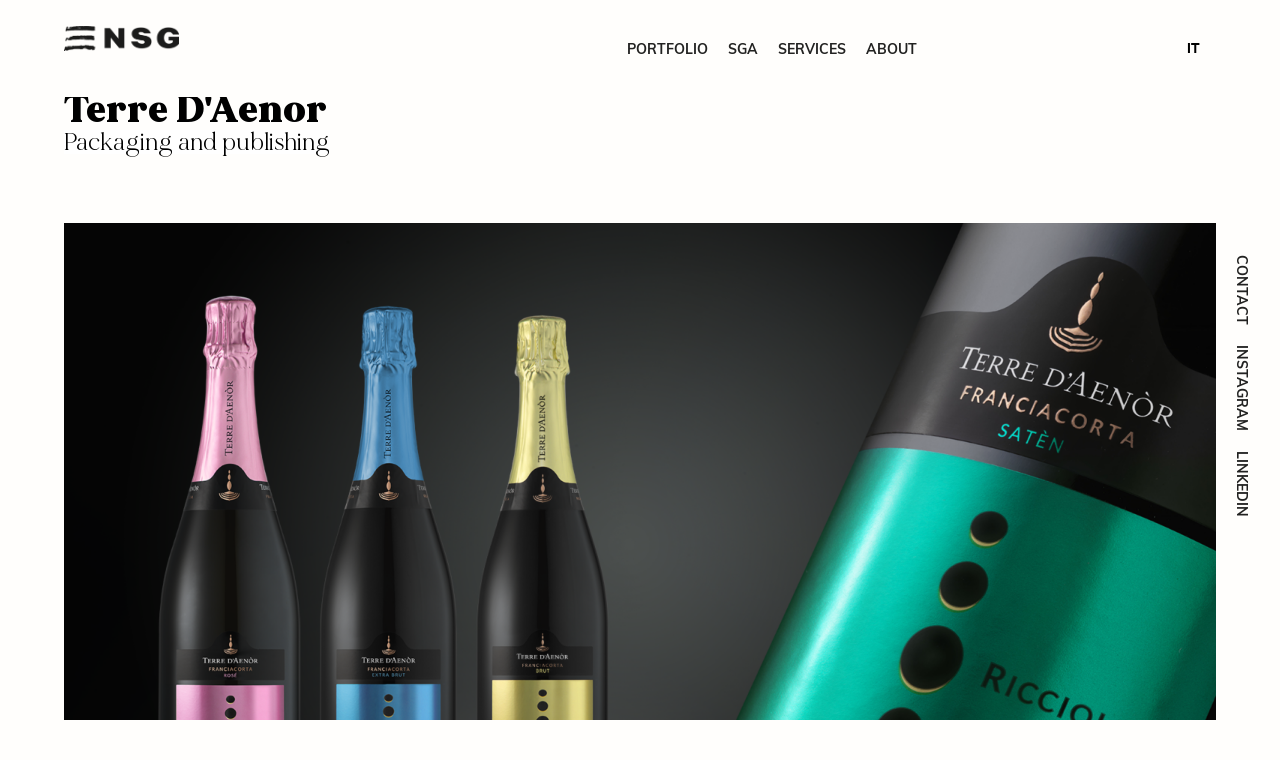

--- FILE ---
content_type: text/html; charset=UTF-8
request_url: https://nsgdesign.it/en/portfolio_wine/terre-daenor-%C2%B7-packaging/
body_size: 15488
content:
<!doctype html>
<html lang="en-US">
<head>
	<meta charset="UTF-8">
	<meta name="viewport" content="width=device-width, initial-scale=1">
	<link rel="profile" href="http://gmpg.org/xfn/11">
				<script type="text/javascript" class="_iub_cs_skip">
				var _iub = _iub || {};
				_iub.csConfiguration = _iub.csConfiguration || {};
				_iub.csConfiguration.siteId = "2882085";
				_iub.csConfiguration.cookiePolicyId = "32356805";
			</script>
			<script class="_iub_cs_skip" src="https://cs.iubenda.com/sync/2882085.js"></script>
			<meta name='robots' content='index, follow, max-image-preview:large, max-snippet:-1, max-video-preview:-1' />
<link rel="alternate" hreflang="en" href="https://nsgdesign.it/en/portfolio_wine/terre-daenor-%c2%b7-packaging/" />
<link rel="alternate" hreflang="it" href="https://nsgdesign.it/portfolio_wine/terre-daenor/" />
<link rel="alternate" hreflang="x-default" href="https://nsgdesign.it/portfolio_wine/terre-daenor/" />

	<!-- This site is optimized with the Yoast SEO Premium plugin v26.7 (Yoast SEO v26.7) - https://yoast.com/wordpress/plugins/seo/ -->
	<title>Terre D&#039;Aenor · Packaging - NSG</title>
	<link rel="canonical" href="https://nsgdesign.it/en/portfolio_wine/terre-daenor-·-packaging/" />
	<meta property="og:locale" content="en_US" />
	<meta property="og:type" content="article" />
	<meta property="og:title" content="Terre D&#039;Aenor · Packaging" />
	<meta property="og:description" content="Terre D&#8217;Aenor Packaging and publishing Terre D&#8217;Aenor&#8216;s image uses aesthetic references linked to the world of contemporary art. We have developed a project capable of representing new trends and expressing a unique territory in an innovative way." />
	<meta property="og:url" content="https://nsgdesign.it/en/portfolio_wine/terre-daenor-·-packaging/" />
	<meta property="og:site_name" content="NSG" />
	<meta property="article:modified_time" content="2024-02-27T15:15:52+00:00" />
	<meta property="og:image" content="https://nsgdesign.it/wp-content/uploads/2022/09/TDAE-anteprima-pack.jpg" />
	<meta property="og:image:width" content="1100" />
	<meta property="og:image:height" content="1100" />
	<meta property="og:image:type" content="image/jpeg" />
	<meta name="twitter:card" content="summary_large_image" />
	<script type="application/ld+json" class="yoast-schema-graph">{"@context":"https://schema.org","@graph":[{"@type":"WebPage","@id":"https://nsgdesign.it/en/portfolio_wine/terre-daenor-%c2%b7-packaging/","url":"https://nsgdesign.it/en/portfolio_wine/terre-daenor-%c2%b7-packaging/","name":"Terre D'Aenor · Packaging - NSG","isPartOf":{"@id":"https://nsgdesign.it/#website"},"primaryImageOfPage":{"@id":"https://nsgdesign.it/en/portfolio_wine/terre-daenor-%c2%b7-packaging/#primaryimage"},"image":{"@id":"https://nsgdesign.it/en/portfolio_wine/terre-daenor-%c2%b7-packaging/#primaryimage"},"thumbnailUrl":"https://nsgdesign.it/wp-content/uploads/2022/09/TDAE-anteprima-pack.jpg","datePublished":"2023-02-14T13:44:29+00:00","dateModified":"2024-02-27T15:15:52+00:00","breadcrumb":{"@id":"https://nsgdesign.it/en/portfolio_wine/terre-daenor-%c2%b7-packaging/#breadcrumb"},"inLanguage":"en-US","potentialAction":[{"@type":"ReadAction","target":["https://nsgdesign.it/en/portfolio_wine/terre-daenor-%c2%b7-packaging/"]}]},{"@type":"ImageObject","inLanguage":"en-US","@id":"https://nsgdesign.it/en/portfolio_wine/terre-daenor-%c2%b7-packaging/#primaryimage","url":"https://nsgdesign.it/wp-content/uploads/2022/09/TDAE-anteprima-pack.jpg","contentUrl":"https://nsgdesign.it/wp-content/uploads/2022/09/TDAE-anteprima-pack.jpg","width":1100,"height":1100,"caption":"Etichetta Ricciolina Terre D'Aenòr"},{"@type":"BreadcrumbList","@id":"https://nsgdesign.it/en/portfolio_wine/terre-daenor-%c2%b7-packaging/#breadcrumb","itemListElement":[{"@type":"ListItem","position":1,"name":"Home","item":"https://nsgdesign.it/en/home/"},{"@type":"ListItem","position":2,"name":"Terre D&#8217;Aenor · Packaging"}]},{"@type":"WebSite","@id":"https://nsgdesign.it/#website","url":"https://nsgdesign.it/","name":"NSG","description":"Strategic Branding Communication","publisher":{"@id":"https://nsgdesign.it/#organization"},"alternateName":"NSG","potentialAction":[{"@type":"SearchAction","target":{"@type":"EntryPoint","urlTemplate":"https://nsgdesign.it/?s={search_term_string}"},"query-input":{"@type":"PropertyValueSpecification","valueRequired":true,"valueName":"search_term_string"}}],"inLanguage":"en-US"},{"@type":"Organization","@id":"https://nsgdesign.it/#organization","name":"NSG","url":"https://nsgdesign.it/","logo":{"@type":"ImageObject","inLanguage":"en-US","@id":"https://nsgdesign.it/#/schema/logo/image/","url":"https://nsgdesign.it/wp-content/uploads/2022/03/LOGO-NSG.png","contentUrl":"https://nsgdesign.it/wp-content/uploads/2022/03/LOGO-NSG.png","width":1300,"height":650,"caption":"NSG"},"image":{"@id":"https://nsgdesign.it/#/schema/logo/image/"},"sameAs":["https://it.linkedin.com/company/nsgdesign?trk=public_profile_topcard-current-company","https://www.instagram.com/nsgdesign_italia/?hl=it"],"description":"Agenzia di comunicazione specializzata nel design legato al mondo del vino e degli spirits, spaziando dal branding, packaging e tutto ciò che è grafica tradizionale, a tutto ciò che è digital, web, social.","email":"info@nsgdesign.it","telephone":"+39 035 2650931","legalName":"NSG srl","foundingDate":"2022-01-18","vatID":"04580180166","taxID":"04580180166","numberOfEmployees":{"@type":"QuantitativeValue","minValue":"11","maxValue":"50"}}]}</script>
	<!-- / Yoast SEO Premium plugin. -->


<link rel='dns-prefetch' href='//cdn.iubenda.com' />
<link rel='dns-prefetch' href='//www.googletagmanager.com' />
<link rel="alternate" type="application/rss+xml" title="NSG &raquo; Feed" href="https://nsgdesign.it/en/feed/" />
<link rel="alternate" type="application/rss+xml" title="NSG &raquo; Comments Feed" href="https://nsgdesign.it/en/comments/feed/" />
<link rel="alternate" title="oEmbed (JSON)" type="application/json+oembed" href="https://nsgdesign.it/en/wp-json/oembed/1.0/embed?url=https%3A%2F%2Fnsgdesign.it%2Fen%2Fportfolio_wine%2Fterre-daenor-%25c2%25b7-packaging%2F" />
<link rel="alternate" title="oEmbed (XML)" type="text/xml+oembed" href="https://nsgdesign.it/en/wp-json/oembed/1.0/embed?url=https%3A%2F%2Fnsgdesign.it%2Fen%2Fportfolio_wine%2Fterre-daenor-%25c2%25b7-packaging%2F&#038;format=xml" />
<style id='wp-img-auto-sizes-contain-inline-css' type='text/css'>
img:is([sizes=auto i],[sizes^="auto," i]){contain-intrinsic-size:3000px 1500px}
/*# sourceURL=wp-img-auto-sizes-contain-inline-css */
</style>

<style id='wp-emoji-styles-inline-css' type='text/css'>

	img.wp-smiley, img.emoji {
		display: inline !important;
		border: none !important;
		box-shadow: none !important;
		height: 1em !important;
		width: 1em !important;
		margin: 0 0.07em !important;
		vertical-align: -0.1em !important;
		background: none !important;
		padding: 0 !important;
	}
/*# sourceURL=wp-emoji-styles-inline-css */
</style>
<style id='classic-theme-styles-inline-css' type='text/css'>
/*! This file is auto-generated */
.wp-block-button__link{color:#fff;background-color:#32373c;border-radius:9999px;box-shadow:none;text-decoration:none;padding:calc(.667em + 2px) calc(1.333em + 2px);font-size:1.125em}.wp-block-file__button{background:#32373c;color:#fff;text-decoration:none}
/*# sourceURL=/wp-includes/css/classic-themes.min.css */
</style>
<style id='safe-svg-svg-icon-style-inline-css' type='text/css'>
.safe-svg-cover{text-align:center}.safe-svg-cover .safe-svg-inside{display:inline-block;max-width:100%}.safe-svg-cover svg{fill:currentColor;height:100%;max-height:100%;max-width:100%;width:100%}

/*# sourceURL=https://nsgdesign.it/wp-content/plugins/safe-svg/dist/safe-svg-block-frontend.css */
</style>
<style id='global-styles-inline-css' type='text/css'>
:root{--wp--preset--aspect-ratio--square: 1;--wp--preset--aspect-ratio--4-3: 4/3;--wp--preset--aspect-ratio--3-4: 3/4;--wp--preset--aspect-ratio--3-2: 3/2;--wp--preset--aspect-ratio--2-3: 2/3;--wp--preset--aspect-ratio--16-9: 16/9;--wp--preset--aspect-ratio--9-16: 9/16;--wp--preset--color--black: #000000;--wp--preset--color--cyan-bluish-gray: #abb8c3;--wp--preset--color--white: #ffffff;--wp--preset--color--pale-pink: #f78da7;--wp--preset--color--vivid-red: #cf2e2e;--wp--preset--color--luminous-vivid-orange: #ff6900;--wp--preset--color--luminous-vivid-amber: #fcb900;--wp--preset--color--light-green-cyan: #7bdcb5;--wp--preset--color--vivid-green-cyan: #00d084;--wp--preset--color--pale-cyan-blue: #8ed1fc;--wp--preset--color--vivid-cyan-blue: #0693e3;--wp--preset--color--vivid-purple: #9b51e0;--wp--preset--gradient--vivid-cyan-blue-to-vivid-purple: linear-gradient(135deg,rgb(6,147,227) 0%,rgb(155,81,224) 100%);--wp--preset--gradient--light-green-cyan-to-vivid-green-cyan: linear-gradient(135deg,rgb(122,220,180) 0%,rgb(0,208,130) 100%);--wp--preset--gradient--luminous-vivid-amber-to-luminous-vivid-orange: linear-gradient(135deg,rgb(252,185,0) 0%,rgb(255,105,0) 100%);--wp--preset--gradient--luminous-vivid-orange-to-vivid-red: linear-gradient(135deg,rgb(255,105,0) 0%,rgb(207,46,46) 100%);--wp--preset--gradient--very-light-gray-to-cyan-bluish-gray: linear-gradient(135deg,rgb(238,238,238) 0%,rgb(169,184,195) 100%);--wp--preset--gradient--cool-to-warm-spectrum: linear-gradient(135deg,rgb(74,234,220) 0%,rgb(151,120,209) 20%,rgb(207,42,186) 40%,rgb(238,44,130) 60%,rgb(251,105,98) 80%,rgb(254,248,76) 100%);--wp--preset--gradient--blush-light-purple: linear-gradient(135deg,rgb(255,206,236) 0%,rgb(152,150,240) 100%);--wp--preset--gradient--blush-bordeaux: linear-gradient(135deg,rgb(254,205,165) 0%,rgb(254,45,45) 50%,rgb(107,0,62) 100%);--wp--preset--gradient--luminous-dusk: linear-gradient(135deg,rgb(255,203,112) 0%,rgb(199,81,192) 50%,rgb(65,88,208) 100%);--wp--preset--gradient--pale-ocean: linear-gradient(135deg,rgb(255,245,203) 0%,rgb(182,227,212) 50%,rgb(51,167,181) 100%);--wp--preset--gradient--electric-grass: linear-gradient(135deg,rgb(202,248,128) 0%,rgb(113,206,126) 100%);--wp--preset--gradient--midnight: linear-gradient(135deg,rgb(2,3,129) 0%,rgb(40,116,252) 100%);--wp--preset--font-size--small: 13px;--wp--preset--font-size--medium: 20px;--wp--preset--font-size--large: 36px;--wp--preset--font-size--x-large: 42px;--wp--preset--spacing--20: 0.44rem;--wp--preset--spacing--30: 0.67rem;--wp--preset--spacing--40: 1rem;--wp--preset--spacing--50: 1.5rem;--wp--preset--spacing--60: 2.25rem;--wp--preset--spacing--70: 3.38rem;--wp--preset--spacing--80: 5.06rem;--wp--preset--shadow--natural: 6px 6px 9px rgba(0, 0, 0, 0.2);--wp--preset--shadow--deep: 12px 12px 50px rgba(0, 0, 0, 0.4);--wp--preset--shadow--sharp: 6px 6px 0px rgba(0, 0, 0, 0.2);--wp--preset--shadow--outlined: 6px 6px 0px -3px rgb(255, 255, 255), 6px 6px rgb(0, 0, 0);--wp--preset--shadow--crisp: 6px 6px 0px rgb(0, 0, 0);}:where(.is-layout-flex){gap: 0.5em;}:where(.is-layout-grid){gap: 0.5em;}body .is-layout-flex{display: flex;}.is-layout-flex{flex-wrap: wrap;align-items: center;}.is-layout-flex > :is(*, div){margin: 0;}body .is-layout-grid{display: grid;}.is-layout-grid > :is(*, div){margin: 0;}:where(.wp-block-columns.is-layout-flex){gap: 2em;}:where(.wp-block-columns.is-layout-grid){gap: 2em;}:where(.wp-block-post-template.is-layout-flex){gap: 1.25em;}:where(.wp-block-post-template.is-layout-grid){gap: 1.25em;}.has-black-color{color: var(--wp--preset--color--black) !important;}.has-cyan-bluish-gray-color{color: var(--wp--preset--color--cyan-bluish-gray) !important;}.has-white-color{color: var(--wp--preset--color--white) !important;}.has-pale-pink-color{color: var(--wp--preset--color--pale-pink) !important;}.has-vivid-red-color{color: var(--wp--preset--color--vivid-red) !important;}.has-luminous-vivid-orange-color{color: var(--wp--preset--color--luminous-vivid-orange) !important;}.has-luminous-vivid-amber-color{color: var(--wp--preset--color--luminous-vivid-amber) !important;}.has-light-green-cyan-color{color: var(--wp--preset--color--light-green-cyan) !important;}.has-vivid-green-cyan-color{color: var(--wp--preset--color--vivid-green-cyan) !important;}.has-pale-cyan-blue-color{color: var(--wp--preset--color--pale-cyan-blue) !important;}.has-vivid-cyan-blue-color{color: var(--wp--preset--color--vivid-cyan-blue) !important;}.has-vivid-purple-color{color: var(--wp--preset--color--vivid-purple) !important;}.has-black-background-color{background-color: var(--wp--preset--color--black) !important;}.has-cyan-bluish-gray-background-color{background-color: var(--wp--preset--color--cyan-bluish-gray) !important;}.has-white-background-color{background-color: var(--wp--preset--color--white) !important;}.has-pale-pink-background-color{background-color: var(--wp--preset--color--pale-pink) !important;}.has-vivid-red-background-color{background-color: var(--wp--preset--color--vivid-red) !important;}.has-luminous-vivid-orange-background-color{background-color: var(--wp--preset--color--luminous-vivid-orange) !important;}.has-luminous-vivid-amber-background-color{background-color: var(--wp--preset--color--luminous-vivid-amber) !important;}.has-light-green-cyan-background-color{background-color: var(--wp--preset--color--light-green-cyan) !important;}.has-vivid-green-cyan-background-color{background-color: var(--wp--preset--color--vivid-green-cyan) !important;}.has-pale-cyan-blue-background-color{background-color: var(--wp--preset--color--pale-cyan-blue) !important;}.has-vivid-cyan-blue-background-color{background-color: var(--wp--preset--color--vivid-cyan-blue) !important;}.has-vivid-purple-background-color{background-color: var(--wp--preset--color--vivid-purple) !important;}.has-black-border-color{border-color: var(--wp--preset--color--black) !important;}.has-cyan-bluish-gray-border-color{border-color: var(--wp--preset--color--cyan-bluish-gray) !important;}.has-white-border-color{border-color: var(--wp--preset--color--white) !important;}.has-pale-pink-border-color{border-color: var(--wp--preset--color--pale-pink) !important;}.has-vivid-red-border-color{border-color: var(--wp--preset--color--vivid-red) !important;}.has-luminous-vivid-orange-border-color{border-color: var(--wp--preset--color--luminous-vivid-orange) !important;}.has-luminous-vivid-amber-border-color{border-color: var(--wp--preset--color--luminous-vivid-amber) !important;}.has-light-green-cyan-border-color{border-color: var(--wp--preset--color--light-green-cyan) !important;}.has-vivid-green-cyan-border-color{border-color: var(--wp--preset--color--vivid-green-cyan) !important;}.has-pale-cyan-blue-border-color{border-color: var(--wp--preset--color--pale-cyan-blue) !important;}.has-vivid-cyan-blue-border-color{border-color: var(--wp--preset--color--vivid-cyan-blue) !important;}.has-vivid-purple-border-color{border-color: var(--wp--preset--color--vivid-purple) !important;}.has-vivid-cyan-blue-to-vivid-purple-gradient-background{background: var(--wp--preset--gradient--vivid-cyan-blue-to-vivid-purple) !important;}.has-light-green-cyan-to-vivid-green-cyan-gradient-background{background: var(--wp--preset--gradient--light-green-cyan-to-vivid-green-cyan) !important;}.has-luminous-vivid-amber-to-luminous-vivid-orange-gradient-background{background: var(--wp--preset--gradient--luminous-vivid-amber-to-luminous-vivid-orange) !important;}.has-luminous-vivid-orange-to-vivid-red-gradient-background{background: var(--wp--preset--gradient--luminous-vivid-orange-to-vivid-red) !important;}.has-very-light-gray-to-cyan-bluish-gray-gradient-background{background: var(--wp--preset--gradient--very-light-gray-to-cyan-bluish-gray) !important;}.has-cool-to-warm-spectrum-gradient-background{background: var(--wp--preset--gradient--cool-to-warm-spectrum) !important;}.has-blush-light-purple-gradient-background{background: var(--wp--preset--gradient--blush-light-purple) !important;}.has-blush-bordeaux-gradient-background{background: var(--wp--preset--gradient--blush-bordeaux) !important;}.has-luminous-dusk-gradient-background{background: var(--wp--preset--gradient--luminous-dusk) !important;}.has-pale-ocean-gradient-background{background: var(--wp--preset--gradient--pale-ocean) !important;}.has-electric-grass-gradient-background{background: var(--wp--preset--gradient--electric-grass) !important;}.has-midnight-gradient-background{background: var(--wp--preset--gradient--midnight) !important;}.has-small-font-size{font-size: var(--wp--preset--font-size--small) !important;}.has-medium-font-size{font-size: var(--wp--preset--font-size--medium) !important;}.has-large-font-size{font-size: var(--wp--preset--font-size--large) !important;}.has-x-large-font-size{font-size: var(--wp--preset--font-size--x-large) !important;}
:where(.wp-block-post-template.is-layout-flex){gap: 1.25em;}:where(.wp-block-post-template.is-layout-grid){gap: 1.25em;}
:where(.wp-block-term-template.is-layout-flex){gap: 1.25em;}:where(.wp-block-term-template.is-layout-grid){gap: 1.25em;}
:where(.wp-block-columns.is-layout-flex){gap: 2em;}:where(.wp-block-columns.is-layout-grid){gap: 2em;}
:root :where(.wp-block-pullquote){font-size: 1.5em;line-height: 1.6;}
/*# sourceURL=global-styles-inline-css */
</style>
<link rel='stylesheet' id='wpml-legacy-horizontal-list-0-css' href='https://nsgdesign.it/wp-content/plugins/sitepress-multilingual-cms/templates/language-switchers/legacy-list-horizontal/style.min.css?ver=1' type='text/css' media='all' />
<style id='wpml-legacy-horizontal-list-0-inline-css' type='text/css'>
.wpml-ls-statics-shortcode_actions a, .wpml-ls-statics-shortcode_actions .wpml-ls-sub-menu a, .wpml-ls-statics-shortcode_actions .wpml-ls-sub-menu a:link, .wpml-ls-statics-shortcode_actions li:not(.wpml-ls-current-language) .wpml-ls-link, .wpml-ls-statics-shortcode_actions li:not(.wpml-ls-current-language) .wpml-ls-link:link {color:#000000;}.wpml-ls-statics-shortcode_actions .wpml-ls-current-language > a {color:#000000;}
/*# sourceURL=wpml-legacy-horizontal-list-0-inline-css */
</style>
<link rel='stylesheet' id='wpml-menu-item-0-css' href='https://nsgdesign.it/wp-content/plugins/sitepress-multilingual-cms/templates/language-switchers/menu-item/style.min.css?ver=1' type='text/css' media='all' />
<style id='wpml-menu-item-0-inline-css' type='text/css'>
.wpml-ls-slot-21, .wpml-ls-slot-21 a, .wpml-ls-slot-21 a:visited{color:#0a0a0a;}
/*# sourceURL=wpml-menu-item-0-inline-css */
</style>
<link rel='stylesheet' id='hello-elementor-child-css-css' href='https://nsgdesign.it/wp-content/themes/elementor-hello-theme-master-child/style.css?ver=1768553258' type='text/css' media='all' />
<link rel='stylesheet' id='elementor-hello-theme-style-css' href='https://nsgdesign.it/wp-content/themes/elementor-hello-theme-master-child/style.css?ver=6.9' type='text/css' media='all' />
<link rel='stylesheet' id='elementor-frontend-css' href='https://nsgdesign.it/wp-content/plugins/elementor/assets/css/frontend.min.css?ver=3.34.1' type='text/css' media='all' />
<link rel='stylesheet' id='widget-image-css' href='https://nsgdesign.it/wp-content/plugins/elementor/assets/css/widget-image.min.css?ver=3.34.1' type='text/css' media='all' />
<link rel='stylesheet' id='widget-nav-menu-css' href='https://nsgdesign.it/wp-content/plugins/elementor-pro/assets/css/widget-nav-menu.min.css?ver=3.34.0' type='text/css' media='all' />
<link rel='stylesheet' id='widget-spacer-css' href='https://nsgdesign.it/wp-content/plugins/elementor/assets/css/widget-spacer.min.css?ver=3.34.1' type='text/css' media='all' />
<link rel='stylesheet' id='elementor-icons-css' href='https://nsgdesign.it/wp-content/plugins/elementor/assets/lib/eicons/css/elementor-icons.min.css?ver=5.45.0' type='text/css' media='all' />
<link rel='stylesheet' id='elementor-post-4-css' href='https://nsgdesign.it/wp-content/uploads/elementor/css/post-4.css?ver=1768553321' type='text/css' media='all' />
<link rel='stylesheet' id='widget-heading-css' href='https://nsgdesign.it/wp-content/plugins/elementor/assets/css/widget-heading.min.css?ver=3.34.1' type='text/css' media='all' />
<link rel='stylesheet' id='elementor-post-7254-css' href='https://nsgdesign.it/wp-content/uploads/elementor/css/post-7254.css?ver=1768557333' type='text/css' media='all' />
<link rel='stylesheet' id='elementor-post-11070-css' href='https://nsgdesign.it/wp-content/uploads/elementor/css/post-11070.css?ver=1768553809' type='text/css' media='all' />
<link rel='stylesheet' id='elementor-post-10311-css' href='https://nsgdesign.it/wp-content/uploads/elementor/css/post-10311.css?ver=1768553809' type='text/css' media='all' />
<link rel='stylesheet' id='elementor-gf-local-mulish-css' href='https://nsgdesign.it/wp-content/uploads/elementor/google-fonts/css/mulish.css?ver=1742307697' type='text/css' media='all' />
<link rel='stylesheet' id='elementor-icons-shared-0-css' href='https://nsgdesign.it/wp-content/plugins/elementor/assets/lib/font-awesome/css/fontawesome.min.css?ver=5.15.3' type='text/css' media='all' />
<link rel='stylesheet' id='elementor-icons-fa-solid-css' href='https://nsgdesign.it/wp-content/plugins/elementor/assets/lib/font-awesome/css/solid.min.css?ver=5.15.3' type='text/css' media='all' />

<script  type="text/javascript" class=" _iub_cs_skip" type="text/javascript" id="iubenda-head-inline-scripts-0">
/* <![CDATA[ */

var _iub = _iub || [];
_iub.csConfiguration = {"askConsentAtCookiePolicyUpdate":true,"countryDetection":true,"enableFadp":true,"enableLgpd":true,"enableUspr":true,"lgpdAppliesGlobally":false,"perPurposeConsent":true,"siteId":2882085,"cookiePolicyId":32356805,"lang":"en", "banner":{ "acceptButtonColor":"#648CA6","acceptButtonDisplay":true,"backgroundColor":"#000000D6","closeButtonDisplay":false,"customizeButtonColor":"#3C5160","customizeButtonDisplay":true,"explicitWithdrawal":true,"fontSizeBody":"12px","listPurposes":true,"position":"bottom","rejectButtonColor":"#3C5160","rejectButtonDisplay":true,"showPurposesToggles":true }};

//# sourceURL=iubenda-head-inline-scripts-0
/* ]]> */
</script>
<script  type="text/javascript" class=" _iub_cs_skip" type="text/javascript" src="//cdn.iubenda.com/cs/gpp/stub.js?ver=3.12.5" id="iubenda-head-scripts-1-js"></script>
<script  type="text/javascript" charset="UTF-8" async="" class=" _iub_cs_skip" type="text/javascript" src="//cdn.iubenda.com/cs/iubenda_cs.js?ver=3.12.5" id="iubenda-head-scripts-2-js"></script>
<script type="text/javascript" src="https://nsgdesign.it/wp-includes/js/jquery/jquery.min.js?ver=3.7.1" id="jquery-core-js"></script>
<script type="text/javascript" src="https://nsgdesign.it/wp-includes/js/jquery/jquery-migrate.min.js?ver=3.4.1" id="jquery-migrate-js"></script>
<script type="text/javascript" src="https://nsgdesign.it/wp-content/plugins/elementor-pro/assets/js/page-transitions.min.js?ver=3.34.0" id="page-transitions-js"></script>

<!-- Google tag (gtag.js) snippet added by Site Kit -->
<!-- Google Analytics snippet added by Site Kit -->
<script type="text/javascript" src="https://www.googletagmanager.com/gtag/js?id=G-QY3HC80W5P" id="google_gtagjs-js" async></script>
<script type="text/javascript" id="google_gtagjs-js-after">
/* <![CDATA[ */
window.dataLayer = window.dataLayer || [];function gtag(){dataLayer.push(arguments);}
gtag("set","linker",{"domains":["nsgdesign.it"]});
gtag("js", new Date());
gtag("set", "developer_id.dZTNiMT", true);
gtag("config", "G-QY3HC80W5P");
//# sourceURL=google_gtagjs-js-after
/* ]]> */
</script>
<link rel="https://api.w.org/" href="https://nsgdesign.it/en/wp-json/" /><link rel="alternate" title="JSON" type="application/json" href="https://nsgdesign.it/en/wp-json/wp/v2/portfolio_wine/7254" /><link rel="EditURI" type="application/rsd+xml" title="RSD" href="https://nsgdesign.it/xmlrpc.php?rsd" />
<meta name="generator" content="WordPress 6.9" />
<link rel='shortlink' href='https://nsgdesign.it/en/?p=7254' />
<meta name="generator" content="WPML ver:4.8.6 stt:1,27;" />
<meta name="generator" content="Site Kit by Google 1.170.0" />
<!-- Google AdSense meta tags added by Site Kit -->
<meta name="google-adsense-platform-account" content="ca-host-pub-2644536267352236">
<meta name="google-adsense-platform-domain" content="sitekit.withgoogle.com">
<!-- End Google AdSense meta tags added by Site Kit -->
<meta name="generator" content="Elementor 3.34.1; features: additional_custom_breakpoints; settings: css_print_method-external, google_font-enabled, font_display-auto">
<script type="text/javascript">
var _iub = _iub || [];
_iub.csConfiguration = {"askConsentAtCookiePolicyUpdate":true,"ccpaAcknowledgeOnDisplay":true,"consentOnContinuedBrowsing":false,"countryDetection":true,"enableCcpa":true,"enableLgpd":true,"invalidateConsentWithoutLog":true,"lgpdAppliesGlobally":false,"perPurposeConsent":true,"siteId":2882085,"cookiePolicyId":16418902,"lang":"it", "banner":{ "acceptButtonColor":"#648CA6","acceptButtonDisplay":true,"backgroundColor":"#000000D6","closeButtonDisplay":false,"customizeButtonColor":"#3C5160","customizeButtonDisplay":true,"explicitWithdrawal":true,"fontSizeBody":"12px","listPurposes":true,"position":"bottom","rejectButtonColor":"#3C5160","rejectButtonDisplay":true }};
</script>
<script type="text/javascript" src="//cdn.iubenda.com/cs/ccpa/stub.js"></script>
<script type="text/javascript" src="//cdn.iubenda.com/cs/iubenda_cs.js" charset="UTF-8" async></script>
<script type="text/javascript">
    (function(c,l,a,r,i,t,y){
        c[a]=c[a]||function(){(c[a].q=c[a].q||[]).push(arguments)};
        t=l.createElement(r);t.async=1;t.src="https://www.clarity.ms/tag/"+i;
        y=l.getElementsByTagName(r)[0];y.parentNode.insertBefore(t,y);
    })(window, document, "clarity", "script", "mq61720scw");
</script>
<script> (function(ss,ex){ window.ldfdr=window.ldfdr||function(){(ldfdr._q=ldfdr._q||[]).push([].slice.call(arguments));}; (function(d,s){ fs=d.getElementsByTagName(s)[0]; function ce(src){ var cs=d.createElement(s); cs.src=src; cs.async=1; fs.parentNode.insertBefore(cs,fs); }; ce('https://sc.lfeeder.com/lftracker_v1_'+ss+(ex?'_'+ex:'')+'.js'); })(document,'script'); })('bElvO73yRDbaZMqj'); </script>
<script>
	if (window.location.search.includes("_gl=")) {
    var newUrl = window.location.protocol + "//" + window.location.host + window.location.pathname;
    window.history.replaceState({}, document.title, newUrl);
}
	</script>
<script>
	document.addEventListener('DOMContentLoaded', function() {
    const timelineItems = document.querySelectorAll('.timeline-item');
    const timelineLines = document.querySelectorAll('.timeline-line');

    // Funzione per calcolare la posizione di scroll
    function updateTimeline() {
        const windowHeight = window.innerHeight;
        timelineItems.forEach(function(item, index) {
            const rect = item.getBoundingClientRect();
            const top = rect.top;
            const isInViewport = top <= windowHeight && top + rect.height >= 0;

            if (isInViewport) {
                item.classList.add('active');
                timelineLines[index].classList.add('active');
            } else {
                item.classList.remove('active');
                timelineLines[index].classList.remove('active');
            }
        });
    }

    // Aggiorna la timeline al caricamento della pagina e durante lo scroll
    window.addEventListener('scroll', updateTimeline);
    updateTimeline(); // Chiamata iniziale per gestire la visualizzazione quando la pagina si carica
});
 
</script>
<link rel="stylesheet" href="https://use.typekit.net/mhb2eop.css">

			<style>
				.e-con.e-parent:nth-of-type(n+4):not(.e-lazyloaded):not(.e-no-lazyload),
				.e-con.e-parent:nth-of-type(n+4):not(.e-lazyloaded):not(.e-no-lazyload) * {
					background-image: none !important;
				}
				@media screen and (max-height: 1024px) {
					.e-con.e-parent:nth-of-type(n+3):not(.e-lazyloaded):not(.e-no-lazyload),
					.e-con.e-parent:nth-of-type(n+3):not(.e-lazyloaded):not(.e-no-lazyload) * {
						background-image: none !important;
					}
				}
				@media screen and (max-height: 640px) {
					.e-con.e-parent:nth-of-type(n+2):not(.e-lazyloaded):not(.e-no-lazyload),
					.e-con.e-parent:nth-of-type(n+2):not(.e-lazyloaded):not(.e-no-lazyload) * {
						background-image: none !important;
					}
				}
			</style>
			
<!-- Google Tag Manager snippet added by Site Kit -->
<script type="text/javascript">
/* <![CDATA[ */

			( function( w, d, s, l, i ) {
				w[l] = w[l] || [];
				w[l].push( {'gtm.start': new Date().getTime(), event: 'gtm.js'} );
				var f = d.getElementsByTagName( s )[0],
					j = d.createElement( s ), dl = l != 'dataLayer' ? '&l=' + l : '';
				j.async = true;
				j.src = 'https://www.googletagmanager.com/gtm.js?id=' + i + dl;
				f.parentNode.insertBefore( j, f );
			} )( window, document, 'script', 'dataLayer', 'GTM-NZVFQ7S' );
			
/* ]]> */
</script>

<!-- End Google Tag Manager snippet added by Site Kit -->
<link rel="icon" href="https://nsgdesign.it/wp-content/uploads/2022/03/cropped-favicon-32x32.jpg" sizes="32x32" />
<link rel="icon" href="https://nsgdesign.it/wp-content/uploads/2022/03/cropped-favicon-192x192.jpg" sizes="192x192" />
<link rel="apple-touch-icon" href="https://nsgdesign.it/wp-content/uploads/2022/03/cropped-favicon-180x180.jpg" />
<meta name="msapplication-TileImage" content="https://nsgdesign.it/wp-content/uploads/2022/03/cropped-favicon-270x270.jpg" />
</head>
<body class="wp-singular portfolio_wine-template-default single single-portfolio_wine postid-7254 wp-custom-logo wp-theme-elementor-hello-theme-master wp-child-theme-elementor-hello-theme-master-child elementor-default elementor-template-full-width elementor-kit-4 elementor-page elementor-page-7254">

		<header data-elementor-type="header" data-elementor-id="11070" class="elementor elementor-11070 elementor-80 elementor-location-header" data-elementor-post-type="elementor_library">
			<div class="elementor-element elementor-element-3011778 fascia-header elementor-hidden-tablet elementor-hidden-mobile e-con-full e-flex e-con e-parent" data-id="3011778" data-element_type="container" data-settings="{&quot;background_background&quot;:&quot;classic&quot;,&quot;position&quot;:&quot;fixed&quot;}">
		<div class="elementor-element elementor-element-5827376 no-snap e-con-full e-flex e-con e-child" data-id="5827376" data-element_type="container">
				<div class="elementor-element elementor-element-dc1b556 magic-hover magic-hover__square elementor-widget elementor-widget-image" data-id="dc1b556" data-element_type="widget" data-widget_type="image.default">
				<div class="elementor-widget-container">
																<a href="https://nsgdesign.it/">
							<img width="800" height="174" src="https://nsgdesign.it/wp-content/uploads/2022/04/NSG_brand_nero-1024x223.png" class="attachment-large size-large wp-image-16410" alt="" srcset="https://nsgdesign.it/wp-content/uploads/2022/04/NSG_brand_nero-1024x223.png 1024w, https://nsgdesign.it/wp-content/uploads/2022/04/NSG_brand_nero-300x65.png 300w, https://nsgdesign.it/wp-content/uploads/2022/04/NSG_brand_nero-768x167.png 768w, https://nsgdesign.it/wp-content/uploads/2022/04/NSG_brand_nero-1536x334.png 1536w, https://nsgdesign.it/wp-content/uploads/2022/04/NSG_brand_nero-2048x445.png 2048w" sizes="(max-width: 800px) 100vw, 800px" />								</a>
															</div>
				</div>
				</div>
		<div class="elementor-element elementor-element-7f6a3df no-snap e-con-full elementor-hidden-tablet elementor-hidden-mobile e-flex e-con e-child" data-id="7f6a3df" data-element_type="container">
				</div>
		<div class="elementor-element elementor-element-f9204cb no-snap e-con-full e-flex e-con e-child" data-id="f9204cb" data-element_type="container">
				<div class="elementor-element elementor-element-6719c5c elementor-nav-menu__align-end elementor-nav-menu--dropdown-tablet elementor-nav-menu__text-align-aside elementor-nav-menu--toggle elementor-nav-menu--burger elementor-widget elementor-widget-nav-menu" data-id="6719c5c" data-element_type="widget" data-settings="{&quot;layout&quot;:&quot;horizontal&quot;,&quot;submenu_icon&quot;:{&quot;value&quot;:&quot;&lt;i class=\&quot;fas fa-caret-down\&quot; aria-hidden=\&quot;true\&quot;&gt;&lt;\/i&gt;&quot;,&quot;library&quot;:&quot;fa-solid&quot;},&quot;toggle&quot;:&quot;burger&quot;}" data-widget_type="nav-menu.default">
				<div class="elementor-widget-container">
								<nav aria-label="Menu" class="elementor-nav-menu--main elementor-nav-menu__container elementor-nav-menu--layout-horizontal e--pointer-underline e--animation-fade">
				<ul id="menu-1-6719c5c" class="elementor-nav-menu"><li class="magic-hover magic-hover__square menu-item menu-item-type-post_type menu-item-object-page menu-item-10340"><a href="https://nsgdesign.it/en/winespirits/" class="elementor-item">Portfolio</a></li>
<li class="magic-hover magic-hover__square menu-item menu-item-type-post_type menu-item-object-page menu-item-7638"><a href="https://nsgdesign.it/en/sga/" class="elementor-item">SGA</a></li>
<li class="magic-hover magic-hover__square menu-item menu-item-type-post_type menu-item-object-page menu-item-5095"><a href="https://nsgdesign.it/en/services/" class="elementor-item">Services</a></li>
<li class="menu-item menu-item-type-post_type menu-item-object-page menu-item-16122"><a href="https://nsgdesign.it/en/strategic-hub-for-wine-spirits-design/" class="elementor-item">About</a></li>
<li class="en-display-none magic-hover magic-hover__square menu-item menu-item-type-post_type menu-item-object-page menu-item-9361"><a href="https://nsgdesign.it/en/news/" class="elementor-item">News</a></li>
</ul>			</nav>
					<div class="elementor-menu-toggle" role="button" tabindex="0" aria-label="Menu Toggle" aria-expanded="false">
			<i aria-hidden="true" role="presentation" class="elementor-menu-toggle__icon--open eicon-menu-bar"></i><i aria-hidden="true" role="presentation" class="elementor-menu-toggle__icon--close eicon-close"></i>		</div>
					<nav class="elementor-nav-menu--dropdown elementor-nav-menu__container" aria-hidden="true">
				<ul id="menu-2-6719c5c" class="elementor-nav-menu"><li class="magic-hover magic-hover__square menu-item menu-item-type-post_type menu-item-object-page menu-item-10340"><a href="https://nsgdesign.it/en/winespirits/" class="elementor-item" tabindex="-1">Portfolio</a></li>
<li class="magic-hover magic-hover__square menu-item menu-item-type-post_type menu-item-object-page menu-item-7638"><a href="https://nsgdesign.it/en/sga/" class="elementor-item" tabindex="-1">SGA</a></li>
<li class="magic-hover magic-hover__square menu-item menu-item-type-post_type menu-item-object-page menu-item-5095"><a href="https://nsgdesign.it/en/services/" class="elementor-item" tabindex="-1">Services</a></li>
<li class="menu-item menu-item-type-post_type menu-item-object-page menu-item-16122"><a href="https://nsgdesign.it/en/strategic-hub-for-wine-spirits-design/" class="elementor-item" tabindex="-1">About</a></li>
<li class="en-display-none magic-hover magic-hover__square menu-item menu-item-type-post_type menu-item-object-page menu-item-9361"><a href="https://nsgdesign.it/en/news/" class="elementor-item" tabindex="-1">News</a></li>
</ul>			</nav>
						</div>
				</div>
				</div>
				<div class="elementor-element elementor-element-92a808a elementor-widget__width-auto elementor-widget elementor-widget-shortcode" data-id="92a808a" data-element_type="widget" data-widget_type="shortcode.default">
				<div class="elementor-widget-container">
							<div class="elementor-shortcode">
<div class="wpml-ls-statics-shortcode_actions wpml-ls wpml-ls-legacy-list-horizontal">
	<ul role="menu"><li class="wpml-ls-slot-shortcode_actions wpml-ls-item wpml-ls-item-it wpml-ls-first-item wpml-ls-last-item wpml-ls-item-legacy-list-horizontal" role="none">
				<a href="https://nsgdesign.it/portfolio_wine/terre-daenor/" class="wpml-ls-link" role="menuitem"  aria-label="Switch to IT" title="Switch to IT" >
                    <span class="wpml-ls-native" lang="it">IT</span></a>
			</li></ul>
</div>
</div>
						</div>
				</div>
				</div>
		<div class="elementor-element elementor-element-1c8972b fascia-header e-con-full elementor-hidden-desktop e-flex e-con e-parent" data-id="1c8972b" data-element_type="container" data-settings="{&quot;background_background&quot;:&quot;classic&quot;,&quot;position&quot;:&quot;fixed&quot;}">
		<div class="elementor-element elementor-element-8fa4b3b no-snap e-con-full e-flex e-con e-child" data-id="8fa4b3b" data-element_type="container">
				<div class="elementor-element elementor-element-6cf107f elementor-widget elementor-widget-image" data-id="6cf107f" data-element_type="widget" data-widget_type="image.default">
				<div class="elementor-widget-container">
																<a href="https://nsgdesign.it/">
							<img width="800" height="174" src="https://nsgdesign.it/wp-content/uploads/2022/04/NSG_brand_nero-1024x223.png" class="attachment-large size-large wp-image-16410" alt="" srcset="https://nsgdesign.it/wp-content/uploads/2022/04/NSG_brand_nero-1024x223.png 1024w, https://nsgdesign.it/wp-content/uploads/2022/04/NSG_brand_nero-300x65.png 300w, https://nsgdesign.it/wp-content/uploads/2022/04/NSG_brand_nero-768x167.png 768w, https://nsgdesign.it/wp-content/uploads/2022/04/NSG_brand_nero-1536x334.png 1536w, https://nsgdesign.it/wp-content/uploads/2022/04/NSG_brand_nero-2048x445.png 2048w" sizes="(max-width: 800px) 100vw, 800px" />								</a>
															</div>
				</div>
				</div>
		<div class="elementor-element elementor-element-ea37dc1 no-snap e-con-full elementor-hidden-tablet elementor-hidden-mobile e-flex e-con e-child" data-id="ea37dc1" data-element_type="container">
				</div>
		<div class="elementor-element elementor-element-dd1198b no-snap e-con-full e-flex e-con e-child" data-id="dd1198b" data-element_type="container">
				<div class="elementor-element elementor-element-ed5975b elementor-nav-menu--dropdown-tablet elementor-nav-menu__text-align-aside elementor-nav-menu--toggle elementor-nav-menu--burger elementor-widget elementor-widget-nav-menu" data-id="ed5975b" data-element_type="widget" data-settings="{&quot;layout&quot;:&quot;horizontal&quot;,&quot;submenu_icon&quot;:{&quot;value&quot;:&quot;&lt;i class=\&quot;fas fa-caret-down\&quot; aria-hidden=\&quot;true\&quot;&gt;&lt;\/i&gt;&quot;,&quot;library&quot;:&quot;fa-solid&quot;},&quot;toggle&quot;:&quot;burger&quot;}" data-widget_type="nav-menu.default">
				<div class="elementor-widget-container">
								<nav aria-label="Menu" class="elementor-nav-menu--main elementor-nav-menu__container elementor-nav-menu--layout-horizontal e--pointer-none">
				<ul id="menu-1-ed5975b" class="elementor-nav-menu"><li class="menu-item menu-item-type-post_type menu-item-object-page menu-item-10339"><a href="https://nsgdesign.it/en/winespirits/" class="elementor-item">Portfolio</a></li>
<li class="menu-item menu-item-type-post_type menu-item-object-page menu-item-7637"><a href="https://nsgdesign.it/en/sga/" class="elementor-item">SGA</a></li>
<li class="menu-item menu-item-type-post_type menu-item-object-page menu-item-5496"><a href="https://nsgdesign.it/en/services/" class="elementor-item">Services</a></li>
<li class="en-display-none menu-item menu-item-type-post_type menu-item-object-page menu-item-9362"><a href="https://nsgdesign.it/en/news/" class="elementor-item">News</a></li>
<li class="menu-item menu-item-type-post_type menu-item-object-page menu-item-16123"><a href="https://nsgdesign.it/en/strategic-hub-for-wine-spirits-design/" class="elementor-item">About</a></li>
<li class="menu-item menu-item-type-custom menu-item-object-custom menu-item-5491"><a href="https://nsgdesign.it/contatti/" class="elementor-item">Contatti</a></li>
<li class="menu-item menu-item-type-custom menu-item-object-custom menu-item-5492"><a href="https://www.instagram.com/nsgdesign_italia/?hl=it" class="elementor-item">Instagram</a></li>
<li class="menu-item menu-item-type-custom menu-item-object-custom menu-item-5493"><a href="https://it.linkedin.com/company/nsgdesign" class="elementor-item">Linkedin</a></li>
<li class="menu-item wpml-ls-slot-21 wpml-ls-item wpml-ls-item-it wpml-ls-menu-item wpml-ls-first-item wpml-ls-last-item menu-item-type-wpml_ls_menu_item menu-item-object-wpml_ls_menu_item menu-item-wpml-ls-21-it"><a href="https://nsgdesign.it/portfolio_wine/terre-daenor/" title="Switch to IT" aria-label="Switch to IT" role="menuitem" class="elementor-item"><span class="wpml-ls-display">IT</span></a></li>
</ul>			</nav>
					<div class="elementor-menu-toggle" role="button" tabindex="0" aria-label="Menu Toggle" aria-expanded="false">
			<span class="elementor-menu-toggle__icon--open"><svg xmlns="http://www.w3.org/2000/svg" xmlns:xlink="http://www.w3.org/1999/xlink" id="Livello_1" x="0px" y="0px" viewBox="0 0 624.3 518.9" style="enable-background:new 0 0 624.3 518.9;" xml:space="preserve"> <style type="text/css"> .st0{stroke:#000000;stroke-width:2.4035;stroke-miterlimit:10;} </style> <g> <rect x="24.5" y="16.3" class="st0" width="575.4" height="84.6"></rect> <rect x="24.5" y="216" class="st0" width="575.4" height="84.6"></rect> <rect x="24.5" y="418" class="st0" width="575.4" height="84.6"></rect> </g> </svg></span><span class="elementor-menu-toggle__icon--close"><svg xmlns="http://www.w3.org/2000/svg" xmlns:xlink="http://www.w3.org/1999/xlink" id="Livello_1" x="0px" y="0px" viewBox="0 0 487.3 485.9" style="enable-background:new 0 0 487.3 485.9;" xml:space="preserve"> <style type="text/css"> .st0{stroke:#000000;stroke-width:2.4035;stroke-miterlimit:10;} </style> <rect x="-41.5" y="199.7" transform="matrix(0.7071 -0.7071 0.7071 0.7071 -98.9888 244.9097)" class="st0" width="575.4" height="84.6"></rect> <rect x="-41.5" y="199.7" transform="matrix(0.7071 0.7071 -0.7071 0.7071 243.173 -103.1817)" class="st0" width="575.4" height="84.6"></rect> </svg></span>		</div>
					<nav class="elementor-nav-menu--dropdown elementor-nav-menu__container" aria-hidden="true">
				<ul id="menu-2-ed5975b" class="elementor-nav-menu"><li class="menu-item menu-item-type-post_type menu-item-object-page menu-item-10339"><a href="https://nsgdesign.it/en/winespirits/" class="elementor-item" tabindex="-1">Portfolio</a></li>
<li class="menu-item menu-item-type-post_type menu-item-object-page menu-item-7637"><a href="https://nsgdesign.it/en/sga/" class="elementor-item" tabindex="-1">SGA</a></li>
<li class="menu-item menu-item-type-post_type menu-item-object-page menu-item-5496"><a href="https://nsgdesign.it/en/services/" class="elementor-item" tabindex="-1">Services</a></li>
<li class="en-display-none menu-item menu-item-type-post_type menu-item-object-page menu-item-9362"><a href="https://nsgdesign.it/en/news/" class="elementor-item" tabindex="-1">News</a></li>
<li class="menu-item menu-item-type-post_type menu-item-object-page menu-item-16123"><a href="https://nsgdesign.it/en/strategic-hub-for-wine-spirits-design/" class="elementor-item" tabindex="-1">About</a></li>
<li class="menu-item menu-item-type-custom menu-item-object-custom menu-item-5491"><a href="https://nsgdesign.it/contatti/" class="elementor-item" tabindex="-1">Contatti</a></li>
<li class="menu-item menu-item-type-custom menu-item-object-custom menu-item-5492"><a href="https://www.instagram.com/nsgdesign_italia/?hl=it" class="elementor-item" tabindex="-1">Instagram</a></li>
<li class="menu-item menu-item-type-custom menu-item-object-custom menu-item-5493"><a href="https://it.linkedin.com/company/nsgdesign" class="elementor-item" tabindex="-1">Linkedin</a></li>
<li class="menu-item wpml-ls-slot-21 wpml-ls-item wpml-ls-item-it wpml-ls-menu-item wpml-ls-first-item wpml-ls-last-item menu-item-type-wpml_ls_menu_item menu-item-object-wpml_ls_menu_item menu-item-wpml-ls-21-it"><a href="https://nsgdesign.it/portfolio_wine/terre-daenor/" title="Switch to IT" aria-label="Switch to IT" role="menuitem" class="elementor-item" tabindex="-1"><span class="wpml-ls-display">IT</span></a></li>
</ul>			</nav>
						</div>
				</div>
				</div>
				</div>
		<div class="elementor-element elementor-element-545093c e-transform elementor-hidden-mobile e-flex e-con-boxed e-con e-parent" data-id="545093c" data-element_type="container" data-settings="{&quot;position&quot;:&quot;fixed&quot;,&quot;_transform_rotateZ_effect&quot;:{&quot;unit&quot;:&quot;px&quot;,&quot;size&quot;:90,&quot;sizes&quot;:[]},&quot;_transform_rotateZ_effect_tablet&quot;:{&quot;unit&quot;:&quot;deg&quot;,&quot;size&quot;:&quot;&quot;,&quot;sizes&quot;:[]},&quot;_transform_rotateZ_effect_mobile&quot;:{&quot;unit&quot;:&quot;deg&quot;,&quot;size&quot;:&quot;&quot;,&quot;sizes&quot;:[]}}">
					<div class="e-con-inner">
				<div class="elementor-element elementor-element-45429d9 elementor-nav-menu--dropdown-none elementor-widget elementor-widget-nav-menu" data-id="45429d9" data-element_type="widget" data-settings="{&quot;layout&quot;:&quot;horizontal&quot;,&quot;submenu_icon&quot;:{&quot;value&quot;:&quot;&lt;i class=\&quot;fas fa-caret-down\&quot; aria-hidden=\&quot;true\&quot;&gt;&lt;\/i&gt;&quot;,&quot;library&quot;:&quot;fa-solid&quot;}}" data-widget_type="nav-menu.default">
				<div class="elementor-widget-container">
								<nav aria-label="Menu" class="elementor-nav-menu--main elementor-nav-menu__container elementor-nav-menu--layout-horizontal e--pointer-none">
				<ul id="menu-1-45429d9" class="elementor-nav-menu"><li class="menu-item menu-item-type-post_type menu-item-object-page menu-item-10320"><a href="https://nsgdesign.it/en/contact/" class="elementor-item">Contact</a></li>
<li class="menu-item menu-item-type-custom menu-item-object-custom menu-item-10321"><a href="https://www.instagram.com/nsgdesign_italia/?hl=it" class="elementor-item">Instagram</a></li>
<li class="menu-item menu-item-type-custom menu-item-object-custom menu-item-10322"><a href="https://it.linkedin.com/company/nsgdesign" class="elementor-item">Linkedin</a></li>
</ul>			</nav>
						<nav class="elementor-nav-menu--dropdown elementor-nav-menu__container" aria-hidden="true">
				<ul id="menu-2-45429d9" class="elementor-nav-menu"><li class="menu-item menu-item-type-post_type menu-item-object-page menu-item-10320"><a href="https://nsgdesign.it/en/contact/" class="elementor-item" tabindex="-1">Contact</a></li>
<li class="menu-item menu-item-type-custom menu-item-object-custom menu-item-10321"><a href="https://www.instagram.com/nsgdesign_italia/?hl=it" class="elementor-item" tabindex="-1">Instagram</a></li>
<li class="menu-item menu-item-type-custom menu-item-object-custom menu-item-10322"><a href="https://it.linkedin.com/company/nsgdesign" class="elementor-item" tabindex="-1">Linkedin</a></li>
</ul>			</nav>
						</div>
				</div>
					</div>
				</div>
				</header>
				<div data-elementor-type="wp-post" data-elementor-id="7254" class="elementor elementor-7254 elementor-1491" data-elementor-post-type="portfolio_wine">
				<div class="elementor-element elementor-element-e08d09e e-con-full e-flex e-con e-parent" data-id="e08d09e" data-element_type="container">
				<div class="elementor-element elementor-element-96319f5 elementor-widget elementor-widget-heading" data-id="96319f5" data-element_type="widget" data-widget_type="heading.default">
				<div class="elementor-widget-container">
					<h2 class="elementor-heading-title elementor-size-default">Terre D'Aenor</h2>				</div>
				</div>
				<div class="elementor-element elementor-element-b7a6dff elementor-widget__width-auto elementor-widget elementor-widget-heading" data-id="b7a6dff" data-element_type="widget" data-widget_type="heading.default">
				<div class="elementor-widget-container">
					<h2 class="elementor-heading-title elementor-size-default">Packaging and publishing</h2>				</div>
				</div>
				<div class="elementor-element elementor-element-6e37e9a elementor-widget__width-initial en-display-none elementor-widget elementor-widget-text-editor" data-id="6e37e9a" data-element_type="widget" data-widget_type="text-editor.default">
				<div class="elementor-widget-container">
									<p><a href="https://terredaenor.com/">Terre D&#8217;Aenor</a>&#8216;s image uses aesthetic references linked to the world of contemporary art. We have developed a project capable of representing new trends and expressing a unique territory in an innovative way.</p>
								</div>
				</div>
				</div>
		<div class="elementor-element elementor-element-28635d3 e-con-full margin-top-4vw e-flex e-con e-parent" data-id="28635d3" data-element_type="container" data-settings="{&quot;background_background&quot;:&quot;classic&quot;}">
		<div class="elementor-element elementor-element-46e1119 e-con-full e-flex e-con e-child" data-id="46e1119" data-element_type="container" data-settings="{&quot;background_background&quot;:&quot;classic&quot;}">
				<div class="elementor-element elementor-element-baaadaa elementor-widget elementor-widget-image" data-id="baaadaa" data-element_type="widget" data-widget_type="image.default">
				<div class="elementor-widget-container">
															<img fetchpriority="high" decoding="async" width="1920" height="1080" src="https://nsgdesign.it/wp-content/uploads/2022/09/TDAE-compo-vini-1.png" class="attachment-full size-full wp-image-6678" alt="terre d aenor packaging" srcset="https://nsgdesign.it/wp-content/uploads/2022/09/TDAE-compo-vini-1.png 1920w, https://nsgdesign.it/wp-content/uploads/2022/09/TDAE-compo-vini-1-300x169.png 300w, https://nsgdesign.it/wp-content/uploads/2022/09/TDAE-compo-vini-1-1024x576.png 1024w, https://nsgdesign.it/wp-content/uploads/2022/09/TDAE-compo-vini-1-768x432.png 768w, https://nsgdesign.it/wp-content/uploads/2022/09/TDAE-compo-vini-1-1536x864.png 1536w" sizes="(max-width: 1920px) 100vw, 1920px" />															</div>
				</div>
				</div>
				</div>
		<div class="elementor-element elementor-element-4f0f524 e-con-full e-flex e-con e-parent" data-id="4f0f524" data-element_type="container" data-settings="{&quot;background_background&quot;:&quot;classic&quot;}">
		<div class="elementor-element elementor-element-4509d83 e-con-full e-flex e-con e-child" data-id="4509d83" data-element_type="container" data-settings="{&quot;background_background&quot;:&quot;classic&quot;}">
				<div class="elementor-element elementor-element-4f13b88 elementor-widget elementor-widget-image" data-id="4f13b88" data-element_type="widget" data-widget_type="image.default">
				<div class="elementor-widget-container">
															<img decoding="async" width="1920" height="1080" src="https://nsgdesign.it/wp-content/uploads/2022/09/TDAE-editoria-2.jpg" class="attachment-full size-full wp-image-6679" alt="terre d aenor editoria e comunicazione integrata" srcset="https://nsgdesign.it/wp-content/uploads/2022/09/TDAE-editoria-2.jpg 1920w, https://nsgdesign.it/wp-content/uploads/2022/09/TDAE-editoria-2-300x169.jpg 300w, https://nsgdesign.it/wp-content/uploads/2022/09/TDAE-editoria-2-1024x576.jpg 1024w, https://nsgdesign.it/wp-content/uploads/2022/09/TDAE-editoria-2-768x432.jpg 768w, https://nsgdesign.it/wp-content/uploads/2022/09/TDAE-editoria-2-1536x864.jpg 1536w" sizes="(max-width: 1920px) 100vw, 1920px" />															</div>
				</div>
				</div>
				</div>
		<div class="elementor-element elementor-element-286ab56 e-con-full e-flex e-con e-parent" data-id="286ab56" data-element_type="container" data-settings="{&quot;background_background&quot;:&quot;classic&quot;}">
		<div class="elementor-element elementor-element-ea860ce e-flex e-con-boxed e-con e-child" data-id="ea860ce" data-element_type="container" data-settings="{&quot;background_background&quot;:&quot;classic&quot;}">
					<div class="e-con-inner">
					</div>
				</div>
				</div>
		<div class="elementor-element elementor-element-aaa7112 e-con-full e-flex e-con e-parent" data-id="aaa7112" data-element_type="container" data-settings="{&quot;background_background&quot;:&quot;classic&quot;}">
				</div>
		<div class="elementor-element elementor-element-d564375 e-con-full e-flex e-con e-parent" data-id="d564375" data-element_type="container">
				<div class="elementor-element elementor-element-c0111d5 elementor-widget elementor-widget-shortcode" data-id="c0111d5" data-element_type="widget" data-widget_type="shortcode.default">
				<div class="elementor-widget-container">
							<div class="elementor-shortcode">		<div data-elementor-type="section" data-elementor-id="10260" class="elementor elementor-10260 elementor-2058" data-elementor-post-type="elementor_library">
			<div class="elementor-element elementor-element-efc7e51 e-con-full e-flex e-con e-parent" data-id="efc7e51" data-element_type="container">
		<div class="elementor-element elementor-element-75f317c e-con-full e-flex e-con e-child" data-id="75f317c" data-element_type="container">
				<div class="elementor-element elementor-element-48bf503 elementor-position-left elementor-widget__width-auto elementor-vertical-align-bottom  CLASSI DA APPLICARE AI LINK PER CREARE L’EFFETTO NEGATIVO  magic-hover magic-hover__square elementor-widget elementor-widget-image-box" data-id="48bf503" data-element_type="widget" data-widget_type="image-box.default">
				<div class="elementor-widget-container">
					<div class="elementor-image-box-wrapper"><figure class="elementor-image-box-img"><a href="https://nsgdesign.it/en/winespirits/" tabindex="-1"><img decoding="async" width="220" height="160" src="https://nsgdesign.it/wp-content/uploads/2022/10/Freccia_SX.png" class="attachment-full size-full wp-image-5199" alt="freccia a sinistra" /></a></figure><div class="elementor-image-box-content"><h3 class="elementor-image-box-title"><a href="https://nsgdesign.it/en/winespirits/">Back</a></h3></div></div>				</div>
				</div>
				</div>
		<div class="elementor-element elementor-element-db2051f e-con-full e-flex e-con e-child" data-id="db2051f" data-element_type="container">
				<div class="elementor-element elementor-element-60b7eff elementor-widget__width-inherit  CLASSI DA APPLICARE AI LINK PER CREARE L’EFFETTO NEGATIVO  magic-hover magic-hover__square elementor-widget elementor-widget-post-navigation" data-id="60b7eff" data-element_type="widget" data-widget_type="post-navigation.default">
				<div class="elementor-widget-container">
							<div class="elementor-post-navigation" role="navigation" aria-label="Post Navigation">
			<div class="elementor-post-navigation__prev elementor-post-navigation__link">
				<a href="https://nsgdesign.it/en/portfolio_wine/vinchio-vaglio-%c2%b7-packaging/" rel="prev"><span class="post-navigation__arrow-wrapper post-navigation__arrow-prev"><i aria-hidden="true" class="fas fa-angle-left"></i><span class="elementor-screen-only">Prev</span></span><span class="elementor-post-navigation__link__prev"><span class="post-navigation__prev--label"></span><span class="post-navigation__prev--title">Vinchio Vaglio · Packaging</span></span></a>			</div>
						<div class="elementor-post-navigation__next elementor-post-navigation__link">
				<a href="https://nsgdesign.it/en/portfolio_wine/poderi-luigi-einaudi-%c2%b7-monvigliero/" rel="next"><span class="elementor-post-navigation__link__next"><span class="post-navigation__next--label"></span><span class="post-navigation__next--title">Poderi Luigi Einaudi · Monvigliero</span></span><span class="post-navigation__arrow-wrapper post-navigation__arrow-next"><i aria-hidden="true" class="fas fa-angle-right"></i><span class="elementor-screen-only">Next</span></span></a>			</div>
		</div>
						</div>
				</div>
				</div>
				</div>
				</div>
		</div>
						</div>
				</div>
				</div>
				</div>
				<footer data-elementor-type="footer" data-elementor-id="10311" class="elementor elementor-10311 elementor-86 elementor-location-footer" data-elementor-post-type="elementor_library">
			<div class="elementor-element elementor-element-9c76451 e-con-full e-flex e-con e-parent" data-id="9c76451" data-element_type="container" data-settings="{&quot;background_background&quot;:&quot;classic&quot;}">
		<div class="elementor-element elementor-element-bfd8eb4 e-con-full e-flex e-con e-child" data-id="bfd8eb4" data-element_type="container" data-settings="{&quot;background_background&quot;:&quot;classic&quot;}">
				<div class="elementor-element elementor-element-2d34887 magic-hover magic-hover__square elementor-widget elementor-widget-text-editor" data-id="2d34887" data-element_type="widget" data-widget_type="text-editor.default">
				<div class="elementor-widget-container">
									<span style="color: #000000;"><a style="color: #000000;" href="https://share.google/vlUyyopEhHokokozR" target="_blank" rel="noopener">Via Galimberti 8, 24124, Bergamo (BG), Italia</a></span>								</div>
				</div>
				<div class="elementor-element elementor-element-2200f60 magic-hover magic-hover__square elementor-widget elementor-widget-text-editor" data-id="2200f60" data-element_type="widget" data-widget_type="text-editor.default">
				<div class="elementor-widget-container">
									<p>©2025 NSG srl All rights reserved – P.IVA 04580180166</p>								</div>
				</div>
				<div class="elementor-element elementor-element-097eea3 magic-hover magic-hover__square elementor-widget elementor-widget-text-editor" data-id="097eea3" data-element_type="widget" data-widget_type="text-editor.default">
				<div class="elementor-widget-container">
									<p><span style="color: #000000;"><a class="iubenda-nostyle no-brand iubenda-noiframe iubenda-embed iubenda-noiframe " style="color: #000000;" title="Privacy Policy" href="https://www.iubenda.com/privacy-policy/16418902">Privacy Policy</a> | <a class="iubenda-nostyle no-brand iubenda-noiframe iubenda-embed iubenda-noiframe " style="color: #000000;" title="Cookie Policy" href="https://www.iubenda.com/privacy-policy/16418902/cookie-policy">Cookie Policy</a> | <a class="iubenda-cs-preferences-link" style="color: #000000;" href="#">Update cookies preferences</a></span></p>								</div>
				</div>
				</div>
		<div class="elementor-element elementor-element-6a8d95e e-con-full e-flex e-con e-child" data-id="6a8d95e" data-element_type="container">
				<div class="elementor-element elementor-element-0177169 magic-hover magic-hover__square elementor-widget elementor-widget-text-editor" data-id="0177169" data-element_type="widget" data-widget_type="text-editor.default">
				<div class="elementor-widget-container">
									<p><span style="color: #000000;"><a style="color: #000000;" href="tel:+39%20035%202650931">+39 035 2650931</a> | <a style="color: #000000;" href="tel:+39%20035%20237003">+39 035 237003</a> </span></p>								</div>
				</div>
				</div>
		<div class="elementor-element elementor-element-fad9a32 e-con-full e-flex e-con e-child" data-id="fad9a32" data-element_type="container">
				<div class="elementor-element elementor-element-a9ad2ea magic-hover magic-hover__square elementor-widget elementor-widget-text-editor" data-id="a9ad2ea" data-element_type="widget" data-widget_type="text-editor.default">
				<div class="elementor-widget-container">
									<p><span style="color: #000000;"><a style="color: #000000;" href="mailto:info@nsgdesign.it">info@nsgdesign.it</a></span></p>								</div>
				</div>
				</div>
		<div class="elementor-element elementor-element-d220370 e-con-full e-flex e-con e-child" data-id="d220370" data-element_type="container">
				<div class="elementor-element elementor-element-433f027 magic-hover magic-hover__square elementor-widget elementor-widget-text-editor" data-id="433f027" data-element_type="widget" data-widget_type="text-editor.default">
				<div class="elementor-widget-container">
									<p>In group with </p>								</div>
				</div>
				<div class="elementor-element elementor-element-0d298b1 magic-hover magic-hover__square elementor-widget elementor-widget-image" data-id="0d298b1" data-element_type="widget" data-widget_type="image.default">
				<div class="elementor-widget-container">
																<a href="https://www.noknok.it/" target="_blank">
							<img width="117" height="38" src="https://nsgdesign.it/wp-content/uploads/2023/03/noknok.svg" class="attachment-large size-large wp-image-7834" alt="" />								</a>
															</div>
				</div>
				</div>
		<div class="elementor-element elementor-element-4d80ef7 e-con-full elementor-hidden-desktop e-flex e-con e-child" data-id="4d80ef7" data-element_type="container">
				<div class="elementor-element elementor-element-17e654c elementor-widget elementor-widget-spacer" data-id="17e654c" data-element_type="widget" data-widget_type="spacer.default">
				<div class="elementor-widget-container">
							<div class="elementor-spacer">
			<div class="elementor-spacer-inner"></div>
		</div>
						</div>
				</div>
				</div>
				</div>
				</footer>
		
<script type="speculationrules">
{"prefetch":[{"source":"document","where":{"and":[{"href_matches":"/en/*"},{"not":{"href_matches":["/wp-*.php","/wp-admin/*","/wp-content/uploads/*","/wp-content/*","/wp-content/plugins/*","/wp-content/themes/elementor-hello-theme-master-child/*","/wp-content/themes/elementor-hello-theme-master/*","/en/*\\?(.+)"]}},{"not":{"selector_matches":"a[rel~=\"nofollow\"]"}},{"not":{"selector_matches":".no-prefetch, .no-prefetch a"}}]},"eagerness":"conservative"}]}
</script>
			<script>
				const lazyloadRunObserver = () => {
					const lazyloadBackgrounds = document.querySelectorAll( `.e-con.e-parent:not(.e-lazyloaded)` );
					const lazyloadBackgroundObserver = new IntersectionObserver( ( entries ) => {
						entries.forEach( ( entry ) => {
							if ( entry.isIntersecting ) {
								let lazyloadBackground = entry.target;
								if( lazyloadBackground ) {
									lazyloadBackground.classList.add( 'e-lazyloaded' );
								}
								lazyloadBackgroundObserver.unobserve( entry.target );
							}
						});
					}, { rootMargin: '200px 0px 200px 0px' } );
					lazyloadBackgrounds.forEach( ( lazyloadBackground ) => {
						lazyloadBackgroundObserver.observe( lazyloadBackground );
					} );
				};
				const events = [
					'DOMContentLoaded',
					'elementor/lazyload/observe',
				];
				events.forEach( ( event ) => {
					document.addEventListener( event, lazyloadRunObserver );
				} );
			</script>
					<!-- Google Tag Manager (noscript) snippet added by Site Kit -->
		<noscript>
			<iframe src="https://www.googletagmanager.com/ns.html?id=GTM-NZVFQ7S" height="0" width="0" style="display:none;visibility:hidden"></iframe>
		</noscript>
		<!-- End Google Tag Manager (noscript) snippet added by Site Kit -->
		<link rel='stylesheet' id='elementor-post-2058-css' href='https://nsgdesign.it/wp-content/uploads/elementor/css/post-2058.css?ver=1768554526' type='text/css' media='all' />
<link rel='stylesheet' id='widget-image-box-css' href='https://nsgdesign.it/wp-content/plugins/elementor/assets/css/widget-image-box.min.css?ver=3.34.1' type='text/css' media='all' />
<link rel='stylesheet' id='widget-post-navigation-css' href='https://nsgdesign.it/wp-content/plugins/elementor-pro/assets/css/widget-post-navigation.min.css?ver=3.34.0' type='text/css' media='all' />
<script type="text/javascript" id="iubenda-forms-js-extra">
/* <![CDATA[ */
var iubFormParams = [];
//# sourceURL=iubenda-forms-js-extra
/* ]]> */
</script>
<script type="text/javascript" src="https://nsgdesign.it/wp-content/plugins/iubenda-cookie-law-solution/assets/js/frontend.js?ver=3.12.5" id="iubenda-forms-js"></script>
<script type="module" src="https://nsgdesign.it/wp-content/plugins/elementor-pro/assets//lib/instant-page/instant-page.min.js?ver=3.34.0" id="instant-page-js"></script>
<script type="text/javascript" src="https://nsgdesign.it/wp-content/plugins/elementor/assets/js/webpack.runtime.min.js?ver=3.34.1" id="elementor-webpack-runtime-js"></script>
<script type="text/javascript" src="https://nsgdesign.it/wp-content/plugins/elementor/assets/js/frontend-modules.min.js?ver=3.34.1" id="elementor-frontend-modules-js"></script>
<script type="text/javascript" src="https://nsgdesign.it/wp-includes/js/jquery/ui/core.min.js?ver=1.13.3" id="jquery-ui-core-js"></script>
<script type="text/javascript" id="elementor-frontend-js-before">
/* <![CDATA[ */
var elementorFrontendConfig = {"environmentMode":{"edit":false,"wpPreview":false,"isScriptDebug":false},"i18n":{"shareOnFacebook":"Share on Facebook","shareOnTwitter":"Share on Twitter","pinIt":"Pin it","download":"Download","downloadImage":"Download image","fullscreen":"Fullscreen","zoom":"Zoom","share":"Share","playVideo":"Play Video","previous":"Previous","next":"Next","close":"Close","a11yCarouselPrevSlideMessage":"Previous slide","a11yCarouselNextSlideMessage":"Next slide","a11yCarouselFirstSlideMessage":"This is the first slide","a11yCarouselLastSlideMessage":"This is the last slide","a11yCarouselPaginationBulletMessage":"Go to slide"},"is_rtl":false,"breakpoints":{"xs":0,"sm":480,"md":768,"lg":1025,"xl":1440,"xxl":1600},"responsive":{"breakpoints":{"mobile":{"label":"Mobile Portrait","value":767,"default_value":767,"direction":"max","is_enabled":true},"mobile_extra":{"label":"Mobile Landscape","value":880,"default_value":880,"direction":"max","is_enabled":false},"tablet":{"label":"Tablet Portrait","value":1024,"default_value":1024,"direction":"max","is_enabled":true},"tablet_extra":{"label":"Tablet Landscape","value":1200,"default_value":1200,"direction":"max","is_enabled":false},"laptop":{"label":"Laptop","value":1366,"default_value":1366,"direction":"max","is_enabled":false},"widescreen":{"label":"Widescreen","value":2400,"default_value":2400,"direction":"min","is_enabled":false}},"hasCustomBreakpoints":false},"version":"3.34.1","is_static":false,"experimentalFeatures":{"additional_custom_breakpoints":true,"container":true,"landing-pages":true,"nested-elements":true,"home_screen":true,"global_classes_should_enforce_capabilities":true,"e_variables":true,"cloud-library":true,"e_opt_in_v4_page":true,"e_interactions":true,"import-export-customization":true,"e_pro_variables":true},"urls":{"assets":"https:\/\/nsgdesign.it\/wp-content\/plugins\/elementor\/assets\/","ajaxurl":"https:\/\/nsgdesign.it\/wp-admin\/admin-ajax.php","uploadUrl":"https:\/\/nsgdesign.it\/wp-content\/uploads"},"nonces":{"floatingButtonsClickTracking":"d2bbbebe3d"},"swiperClass":"swiper","settings":{"page":[],"editorPreferences":[]},"kit":{"active_breakpoints":["viewport_mobile","viewport_tablet"],"global_image_lightbox":"yes"},"post":{"id":7254,"title":"Terre%20D%27Aenor%20%C2%B7%20Packaging%20-%20NSG","excerpt":"","featuredImage":"https:\/\/nsgdesign.it\/wp-content\/uploads\/2022\/09\/TDAE-anteprima-pack-1024x1024.jpg"}};
//# sourceURL=elementor-frontend-js-before
/* ]]> */
</script>
<script type="text/javascript" src="https://nsgdesign.it/wp-content/plugins/elementor/assets/js/frontend.min.js?ver=3.34.1" id="elementor-frontend-js"></script>
<script type="text/javascript" src="https://nsgdesign.it/wp-content/plugins/elementor-pro/assets/lib/smartmenus/jquery.smartmenus.min.js?ver=1.2.1" id="smartmenus-js"></script>
<script type="text/javascript" src="//cdn.iubenda.com/cons/iubenda_cons.js?ver=3.12.5" id="iubenda-cons-cdn-js"></script>
<script type="text/javascript" id="iubenda-cons-js-extra">
/* <![CDATA[ */
var iubConsParams = {"api_key":"vrruarT9igOGOqmcBin8tTgCRrXxpzkP","log_level":"error","logger":"console","send_from_local_storage_at_load":"true"};
//# sourceURL=iubenda-cons-js-extra
/* ]]> */
</script>
<script type="text/javascript" src="https://nsgdesign.it/wp-content/plugins/iubenda-cookie-law-solution/assets/js/cons.js?ver=3.12.5" id="iubenda-cons-js"></script>
<script type="text/javascript" src="https://nsgdesign.it/wp-content/plugins/elementor-pro/assets/js/webpack-pro.runtime.min.js?ver=3.34.0" id="elementor-pro-webpack-runtime-js"></script>
<script type="text/javascript" src="https://nsgdesign.it/wp-includes/js/dist/hooks.min.js?ver=dd5603f07f9220ed27f1" id="wp-hooks-js"></script>
<script type="text/javascript" src="https://nsgdesign.it/wp-includes/js/dist/i18n.min.js?ver=c26c3dc7bed366793375" id="wp-i18n-js"></script>
<script type="text/javascript" id="wp-i18n-js-after">
/* <![CDATA[ */
wp.i18n.setLocaleData( { 'text direction\u0004ltr': [ 'ltr' ] } );
//# sourceURL=wp-i18n-js-after
/* ]]> */
</script>
<script type="text/javascript" id="elementor-pro-frontend-js-before">
/* <![CDATA[ */
var ElementorProFrontendConfig = {"ajaxurl":"https:\/\/nsgdesign.it\/wp-admin\/admin-ajax.php","nonce":"972636ea16","urls":{"assets":"https:\/\/nsgdesign.it\/wp-content\/plugins\/elementor-pro\/assets\/","rest":"https:\/\/nsgdesign.it\/en\/wp-json\/"},"settings":{"lazy_load_background_images":true},"popup":{"hasPopUps":true},"shareButtonsNetworks":{"facebook":{"title":"Facebook","has_counter":true},"twitter":{"title":"Twitter"},"linkedin":{"title":"LinkedIn","has_counter":true},"pinterest":{"title":"Pinterest","has_counter":true},"reddit":{"title":"Reddit","has_counter":true},"vk":{"title":"VK","has_counter":true},"odnoklassniki":{"title":"OK","has_counter":true},"tumblr":{"title":"Tumblr"},"digg":{"title":"Digg"},"skype":{"title":"Skype"},"stumbleupon":{"title":"StumbleUpon","has_counter":true},"mix":{"title":"Mix"},"telegram":{"title":"Telegram"},"pocket":{"title":"Pocket","has_counter":true},"xing":{"title":"XING","has_counter":true},"whatsapp":{"title":"WhatsApp"},"email":{"title":"Email"},"print":{"title":"Print"},"x-twitter":{"title":"X"},"threads":{"title":"Threads"}},"facebook_sdk":{"lang":"en_US","app_id":""},"lottie":{"defaultAnimationUrl":"https:\/\/nsgdesign.it\/wp-content\/plugins\/elementor-pro\/modules\/lottie\/assets\/animations\/default.json"}};
//# sourceURL=elementor-pro-frontend-js-before
/* ]]> */
</script>
<script type="text/javascript" src="https://nsgdesign.it/wp-content/plugins/elementor-pro/assets/js/frontend.min.js?ver=3.34.0" id="elementor-pro-frontend-js"></script>
<script type="text/javascript" src="https://nsgdesign.it/wp-content/plugins/elementor-pro/assets/js/elements-handlers.min.js?ver=3.34.0" id="pro-elements-handlers-js"></script>
<script id="wp-emoji-settings" type="application/json">
{"baseUrl":"https://s.w.org/images/core/emoji/17.0.2/72x72/","ext":".png","svgUrl":"https://s.w.org/images/core/emoji/17.0.2/svg/","svgExt":".svg","source":{"concatemoji":"https://nsgdesign.it/wp-includes/js/wp-emoji-release.min.js?ver=6.9"}}
</script>
<script type="module">
/* <![CDATA[ */
/*! This file is auto-generated */
const a=JSON.parse(document.getElementById("wp-emoji-settings").textContent),o=(window._wpemojiSettings=a,"wpEmojiSettingsSupports"),s=["flag","emoji"];function i(e){try{var t={supportTests:e,timestamp:(new Date).valueOf()};sessionStorage.setItem(o,JSON.stringify(t))}catch(e){}}function c(e,t,n){e.clearRect(0,0,e.canvas.width,e.canvas.height),e.fillText(t,0,0);t=new Uint32Array(e.getImageData(0,0,e.canvas.width,e.canvas.height).data);e.clearRect(0,0,e.canvas.width,e.canvas.height),e.fillText(n,0,0);const a=new Uint32Array(e.getImageData(0,0,e.canvas.width,e.canvas.height).data);return t.every((e,t)=>e===a[t])}function p(e,t){e.clearRect(0,0,e.canvas.width,e.canvas.height),e.fillText(t,0,0);var n=e.getImageData(16,16,1,1);for(let e=0;e<n.data.length;e++)if(0!==n.data[e])return!1;return!0}function u(e,t,n,a){switch(t){case"flag":return n(e,"\ud83c\udff3\ufe0f\u200d\u26a7\ufe0f","\ud83c\udff3\ufe0f\u200b\u26a7\ufe0f")?!1:!n(e,"\ud83c\udde8\ud83c\uddf6","\ud83c\udde8\u200b\ud83c\uddf6")&&!n(e,"\ud83c\udff4\udb40\udc67\udb40\udc62\udb40\udc65\udb40\udc6e\udb40\udc67\udb40\udc7f","\ud83c\udff4\u200b\udb40\udc67\u200b\udb40\udc62\u200b\udb40\udc65\u200b\udb40\udc6e\u200b\udb40\udc67\u200b\udb40\udc7f");case"emoji":return!a(e,"\ud83e\u1fac8")}return!1}function f(e,t,n,a){let r;const o=(r="undefined"!=typeof WorkerGlobalScope&&self instanceof WorkerGlobalScope?new OffscreenCanvas(300,150):document.createElement("canvas")).getContext("2d",{willReadFrequently:!0}),s=(o.textBaseline="top",o.font="600 32px Arial",{});return e.forEach(e=>{s[e]=t(o,e,n,a)}),s}function r(e){var t=document.createElement("script");t.src=e,t.defer=!0,document.head.appendChild(t)}a.supports={everything:!0,everythingExceptFlag:!0},new Promise(t=>{let n=function(){try{var e=JSON.parse(sessionStorage.getItem(o));if("object"==typeof e&&"number"==typeof e.timestamp&&(new Date).valueOf()<e.timestamp+604800&&"object"==typeof e.supportTests)return e.supportTests}catch(e){}return null}();if(!n){if("undefined"!=typeof Worker&&"undefined"!=typeof OffscreenCanvas&&"undefined"!=typeof URL&&URL.createObjectURL&&"undefined"!=typeof Blob)try{var e="postMessage("+f.toString()+"("+[JSON.stringify(s),u.toString(),c.toString(),p.toString()].join(",")+"));",a=new Blob([e],{type:"text/javascript"});const r=new Worker(URL.createObjectURL(a),{name:"wpTestEmojiSupports"});return void(r.onmessage=e=>{i(n=e.data),r.terminate(),t(n)})}catch(e){}i(n=f(s,u,c,p))}t(n)}).then(e=>{for(const n in e)a.supports[n]=e[n],a.supports.everything=a.supports.everything&&a.supports[n],"flag"!==n&&(a.supports.everythingExceptFlag=a.supports.everythingExceptFlag&&a.supports[n]);var t;a.supports.everythingExceptFlag=a.supports.everythingExceptFlag&&!a.supports.flag,a.supports.everything||((t=a.source||{}).concatemoji?r(t.concatemoji):t.wpemoji&&t.twemoji&&(r(t.twemoji),r(t.wpemoji)))});
//# sourceURL=https://nsgdesign.it/wp-includes/js/wp-emoji-loader.min.js
/* ]]> */
</script>
<script type="text/javascript">(function (w,d) {var loader = function () {var s = d.createElement("script"), tag = d.getElementsByTagName("script")[0]; s.src="https://cdn.iubenda.com/iubenda.js"; tag.parentNode.insertBefore(s,tag);}; if(w.addEventListener){w.addEventListener("load", loader, false);}else if(w.attachEvent){w.attachEvent("onload", loader);}else{w.onload = loader;}})(window, document);</script>

</body>
</html>


<!-- Page supported by LiteSpeed Cache 7.7 on 2026-01-21 10:10:35 -->

--- FILE ---
content_type: text/css
request_url: https://nsgdesign.it/wp-content/themes/elementor-hello-theme-master-child/style.css?ver=6.9
body_size: 3424
content:
/*
Theme Name:     Elementor Hello Theme Master Child
Theme URI:      http://noknok.it/
Description:    Tema Child per il tema Hello Theme
Author:         NokNok
Author URI:     http://noknok.it/
Template:       elementor-hello-theme-master
Version:        0.1.0
*/

/**** MULI *****/

p {
font-family: "muli", sans-serif;
font-weight: 200;
}


body:not(.postid-17856) {
	padding-left:5%;
	padding-right:5%;
	margin:0;
	background-color: #fffefc;
}


.postid-8834 {
	padding-left:0!important;
	padding-right:0!important;
}

.postid-6016 .elementor-location-footer {
    margin-left: -5%;
    margin-right: -5%;
	padding-left:5%;
	padding-right:5%;
background-color:black;
} 


html {
  scroll-behavior: smooth;
}

/* disattivo lo snap scroll nelle sotto sezioni e nel mobile */

.e-container.no-scroll, .no-scroll .e-container, .no-scroll .e-container .e-container{
		scroll-snap-align: none!important;
		scroll-snap-stop: unset!important;
}


 .elementor-blockquote--skin-quotation.quotazione-dx .elementor-blockquote:before{transform: rotate(180deg);}

 .e-con.no-snap {
    scroll-snap-align: unset!important;
    scroll-snap-stop: normal!important;
} 


@media (max-width: 768px){
.elementor-section:not(.elementor-inner-section), .elementor-location-header, .elementor-location-footer, .page-header, .site-header, .elementor-add-section, .e-container {
	scroll-snap-type: no;
		scroll-snap-align: none;
		scroll-snap-stop: unset;
}
	
	body {
		    scroll-snap-type: none;
	}
	
	} 

/**header new**/
@media (max-width: 1024px){
body:not(.rtl) .elementor-4404 .elementor-element.fascia-header{
	top:auto;
	bottom:0;
}
}

.fascia-header .elementor-nav-menu li{
	display: flex;
  justify-content: end;
}
.fascia-header .elementor-menu-toggle{
	    justify-content: flex-end;
}
.fascia-header .elementor-element .elementor-widget-container .elementor-menu-toggle{
	    margin: 0 0;
}

.fascia-header .elementor-nav-menu a{
	    padding: 10px 8px;
}


/**** homepage ****/
.page-id-4404 .swiper-pagination {
	text-align:right;
}

.page-id-4404 .swiper-horizontal>.swiper-pagination-bullets, .swiper-pagination-bullets.swiper-pagination-horizontal, .swiper-pagination-custom, .swiper-pagination-fraction {
	right:25px!important;
	bottom:15px!important;
}

.page-id-4404 .swiper-horizontal>.swiper-pagination-bullets, .swiper-pagination-bullets.swiper-pagination-horizontal {
	left:unset;
}

.elementor-4404 .elementor-element.elementor-element-e7615c4 .swiper-pagination-bullet {
	height:8px;
	width:8px;
}

.elementor-4404 .elementor-element.elementor-element-e7615c4 .swiper-pagination-bullet {    margin: 0px 4px;}


@media screen and (max-width: 600px) {
	.slider-hp h1 {
		margin-bottom:11px;
		margin-top:0;
	}
	
	.slider-hp .elementor-slide-heading  {
	
	}
	
	
}




/*********** filtri ***********/

.elementor-976 .elementor-element.elementor-element-b3e030e .jet-radio-list__decorator {
    width: 12px;
    height: 12px;
    min-width: 12px;
    min-height: 12px;
    margin-right: 5px;
    display: none;
}

.elementor-portfolio__filters{
display: flex;
    flex-direction: row;
    align-items: left!important;
    align-content: left!important;
    text-align: left!important;
}

.elementor-1872 .elementor-element.elementor-element-f2bb6d5 .jet-checkboxes-list__decorator{
	display:none;
}


@media (max-width: 768px){
	
	.elementor-portfolio__filters{
display: flex;
    flex-direction: column;
    align-items: left!important;
    align-content: left!important;
    text-align: left!important;
		margin-left:auto;
		margin-right:auto;
}
	
	.elementor-1872 .elementor-element.elementor-element-ab1fe8b .elementor-portfolio__filter:not(:last-child) {
    margin-right: calc(33px/2);
		margin-left: calc(33px/2);
}
	
	.elementor-1872 .elementor-element.elementor-element-ab1fe8b .elementor-portfolio__filter:not(:first-child) {
    margin-left: calc(33px/2);
		margin-right: calc(33px/2);
}
	
	.elementor-portfolio__filter {
    padding: 2px!important;
}
	
}

.elementor-portfolio__filters {
	align-content:left;
	align-items:left;
	justify-content:left!important;
}

/********* andare avanti e indietro pagine portfolio ******/ 

@media only screen and (min-width: 748px) {
.elementor-2058 .elementor-element.elementor-element-48bf503 .elementor-image-box-title {
	margin-top: -27px;
	margin-left:10px;
}
}

@media (max-width: 767px){
.elementor-2058 .elementor-element.elementor-element-48bf503 .elementor-image-box-title {
    margin-bottom: 0px;
    font-size: 16px;
    line-height: 1em;
    margin-left: 15px;
}}

.elementor-2058 .elementor-element.elementor-element-60b7eff span.post-navigation__prev--title  {
	display:none;
}

.elementor-2058 .elementor-element.elementor-element-60b7eff .post-navigation__arrow-wrapper {
	background-image: url(https://nsgdesign.it/wp-content/uploads/2023/01/Freccia_DX.png)!important;
	background-repeat: no-repeat;
	width: 25px;
	 margin-left: 22px;
	background-position: center;
    background-size: contain;
}


.post-navigation__arrow-prev {
	display:none!important;
}

#elementor-popup-modal-1927 .dialog-close-button i {
	background-image: url(https://nsgdesign.it/wp-content/uploads/2022/10/X-PICCOLA.png);
	background-position:center;
	background-size:cover;
	width: 40px;
	height:40px;
	background-color:transparent;
}

.elementor-portfolio-item__title {
	margin-top:95%!important;
}


.elementor-976 .elementor-element.elementor-element-850de40 .elementor-portfolio-item__title{
	text-align:left;
}

.elementor-1872 .elementor-element.elementor-element-79119ac a .elementor-portfolio-item__title{
	text-align:left;
}


/***
a:active::before {
    content: '_';
	display:flex;
}

a:hover::before {
    content: '_';

}

***/

.elementor-4653 .elementor-element.elementor-element-99fbe20 .elementor-nav-menu--main .elementor-item.elementor-item-active {
position:relative;
}

.menu-item .menu-item-type-custom .menu-item-object-custom .current-menu-item:hover::before {
	content: '_ ';
}


.img-sinistra {
	text-align:left;
	display:flex;
	justify-content:flex-start;
	justify-items:start;
	justify-self:left;
}

/*-- box icone sempre orizzontale --*/

@media (max-width: 768px){
.elementor-widget-icon-box.elementor-position-left .elementor-icon-box-wrapper{
display: flex;
	-ms-flex-direction: row;
    flex-direction: row;
	text-align: left;
}
	
	.elementor-2058 .elementor-element.elementor-element-48bf503 .elementor-image-box-title{
		
	}
	
	} 

.elementor-widget-image-box .elementor-image-box-wrapper {
	text-align:left!important;
}

.elementor-image-box-wrapper {
	display:flex;
	flex-direction:row;
}



.menu-item-5493.elementor-80 .elementor-element.elementor-element-ed5975b .elementor-nav-menu .elementor-item, .menu-item-5492.elementor-80 .elementor-element.elementor-element-ed5975b .elementor-nav-menu .elementor-item  {
	font-size:13px!important;
}


/********
.elementor-nav-menu .menu-item-4915 :visited::before  {
	content:'_Branding';
}


.elementor-nav-menu .menu-item-4915 :hover::before  {
	content:'_Branding';
}

.elementor-nav-menu .menu-item-4915 :active::before  {
	content:'_Branding';
}

/******** citazione ********/
.elementor-blockquote--skin-quotation.quotazione-dx .elementor-blockquote:before {
    transform: rotate(180deg);
}



/***** footer nero test *****/ 

.elementor-6016 .elementor-element.elementor-element-5ac782d .elementor-field-group:not(.elementor-field-type-upload) .elementor-field:not(.elementor-select-wrapper) {
    border-color: var(--e-global-color-accent );
    border-width: 0px 0px 1px 0px;
    border-radius: 0px 0px 0px 0px;
    padding-left: 0;
}

.elementor-field-type-acceptance .elementor-field-group .elementor-column .elementor-field-group-field_77809f9 .elementor-col-100 {
	margin-top:30px;
}

.elementor-field-group-field_77809f9 {
	margin-top:40px;
}

.elementor-6016 .elementor-element.elementor-element-5ac782d .elementor-field-group:not(.elementor-field-type-upload) .elementor-field:not(.elementor-select-wrapper) {
    border-color: #ffffff;
    border-width: 0px 0px 1px 0px;
    border-radius: 0px 0px 0px 0px;
    padding-left: 0;
    font-weight: 100;
    opacity: 1;
    color: white;
}

/**** cursore personalizzato 

	body #magicMouseCursor {
	  z-index:10000000!important;
	  position: fixed;
	  width: 37px;
	  height: 37px;
	  border: 1px solid #000;
	  background: rgba(0,0,0,0);
	  border-radius: 50%;
	  z-index: 9999;
	  left: 0;
	  top: 0;
	  transition: transform 0.0s, width 0s, height 0s;
	  pointer-events: none; }
	
	  body #magicMouseCursor.cursor-square {
	
	display:none;}

	body #magicPointer {
	  z-index:10000000!important;
	  height: 5px;
	  width: 5px;
	  top: 0;
	  left: 0;
	  position: fixed;
	  background: black;
	  border-radius: 50%;
	  pointer-events: none;
	  transition: background 0s, width 0.2s, height 0.2s, box-shadow 0.2s; }
	
	
	  body #magicPointer.is-hover {
		background: #fff;
	width: 40px;
	height:40px;
			mix-blend-mode: difference;
	}
	
	  body #magicPointer.pointer-blur {
		height: 50px;
		width: 50px;
		background: none;
		border: 1px solid #000;
		box-shadow: 0px 0px 15px -5px white; }
	
	  body #magicPointer.pointer-overlay {
		height: 70px;
		width: 70px;
		mix-blend-mode: invert;
		box-shadow: 5px 5px 5px 5px white; }

	body .magic-hover {
	  transition: all 0s; }
	  body .magic-hover:hover {
		
	}


.elementor .elementor-86 .elementor-location-footer {
	margin-bottom:0!important;
	
}

@media screen and (max-width: 600px) {
	body #magicMouseCursor {
	  opacity:0; }
	
	  body #magicMouseCursor.cursor-square {
	
	display:none;}

	body #magicPointer {
	  opacity:0;}
}

*****/ 
/***** selettore lingua ****/ 

.wpml-ls-statics-shortcode_actions .wpml-ls-current-language>a {font-family: "Helvetica", Sans-serif;
    font-size: 14px;
    font-weight: 700;
	text-transform: uppercase;}

.wpml-ls-legacy-list-horizontal a span{font-family: "Helvetica", Sans-serif;
    font-size: 14px;
    font-weight: 700;
	text-transform: uppercase;}

/***** nascondo recaptcha *****/

.elementor-g-recaptcha {
	display:none;
}


/***** icone naviga portoflio *****/

.elementor-widget-image-box.elementor-vertical-align-top .elementor-image-box-wrapper {
    align-items: center!important;
}

.elementor-2480 .elementor-element.elementor-element-05b0fbd .elementor-image-box-img img {
    margin-top: 10px;
}

/***** form popup *****/

.elementor-7867 .elementor-element.elementor-element-405491a .elementor-button[type="submit"] {
    margin-top: 20px;
}

/***** timeline *****/

.eael-content-timeline-container {
    width: 100%;
  max-width:1920px;
    margin: 0!important;
}


/**** nascondo i testi in inglese ***/

html[lang="en-US"] .en-display-none {
	 display:none;
}

html[lang="en-US"] .margin-top-4vw {
	margin-top: 4%;
}

html[lang="en-US"] .menu-item-9361 {
	 display:none!important;
}

/** nascondo case history che non funzionano inglese **/ 

html[lang="en-US"] .post-7052 {
	display:none!important;
}

html[lang="en-US"] .post-4249 {
	display:none!important;
}

html[lang="en-US"] .post-7131 {
	display:none!important;
}

html[lang="en-US"] .post-7082 {
	display:none!important;
}

html[lang="en-US"] .post-7143 {
	display:none!important;
}

/*nascondo en nella pag news*/
.page-id-4625 .wpml-ls{
	display:none;
}

/** landing etichettatura **/ 

.nomargin5-x {
	 margin-left: -5%;
    margin-right: -5%;
	padding-left:5%;
	padding-right:5%;
width:100vw!important;
}

.elementor-12145 .elementor-element.elementor-element-151cf0d .elementor-tab-title .elementor-accordion-icon svg {
    fill: var(--e-global-color-text);
    width: 30px;
    height: auto;
}

.elementor-12536 .elementor-element.elementor-element-85091a7:not(.elementor-motion-effects-element-type-background), .elementor-12145 .elementor-element.elementor-element-a93e8f9 > .elementor-motion-effects-container > .elementor-motion-effects-layer {
	max-width: 200vw !important;}

.faq .elementor-accordion .elementor-accordion-item {
    border: 1px solid #d5d8dc;
    border-left: none;
    border-right: none;
}

/*video*/
.elementor-video-wrapper iframe{
	height: 80vh;
	max-height:900px;
}



/* Stili generali per la timeline */
.timeline-container {
    position: relative;
    width: 100%;
    margin: 0 auto;
}

.timeline-item {
    display: flex;
    align-items: center;
    position: relative;
    opacity: 0.3;
    transition: opacity 0.5s ease-in-out;
    height: 100%; /* Impostato per fare in modo che la timeline prenda tutta l'altezza disponibile */
}

.timeline-item.active {
    opacity: 1;
}

.timeline-content {
    background: #fff;
    border-radius: 5px;
    padding: 15px;
    width: 100%;
}

.timeline-line {
    width: 1px;
    height: 0; /* La linea parte da 0 */
    background: #ccc;
    position: absolute;
    top: 0;
    left: 50%;
    transform: translateX(-50%);
    z-index: 1;
    transition: height 1s ease-in-out;
}

/* Pallino centrale */
.timeline-line::before {
    content: '';
    width: 14px;
    height: 14px;
    background: #ccc;
    border-radius: 50%;
    position: absolute;
    left: 50%;
    top: 0;
    transform: translateX(-50%);
    z-index: 2;
    transition: all 0.5s ease-in-out;
}

/* Pallino attivo */
.timeline-item.active .timeline-line::before {
    background: black;
    width: 20px;
    height: 20px;
}

/* Linea che cresce quando attiva */
.timeline-line.active {
    height: 100%; /* Impostato a 100% per far sì che la linea si estenda completamente */
   
}


/***** nascondo logo vimeo ****/

.Title_module_title__296cb5dd {display:none;}

.vp-title .Title_module_title__296cb5dd {display:none;}

.TinyProgressBar_module_tinyBar__71fa705b svg.TinyProgressBar_module_tinyBarSVG__71fa705b {display:none;}

--- FILE ---
content_type: text/css
request_url: https://nsgdesign.it/wp-content/uploads/elementor/css/post-4.css?ver=1768553321
body_size: 594
content:
.elementor-kit-4{--e-global-color-primary:#7F9AAE;--e-global-color-secondary:#54595F;--e-global-color-text:#222221;--e-global-color-accent:#FFFFFF;--e-global-color-7977ddf:#FFFEFC;--e-global-color-7cd717f:#DFDFDF;--e-global-color-716461a:#EBF0F3;--e-global-typography-primary-font-family:"Muli";--e-global-typography-primary-font-weight:700;--e-global-typography-secondary-font-family:"Muli";--e-global-typography-secondary-font-weight:300;--e-global-typography-text-font-family:"Muli";--e-global-typography-text-font-weight:300;--e-global-typography-accent-font-family:"Made Mirage";--e-global-typography-accent-font-weight:700;--e-preloader-animation-duration:1500ms;--e-preloader-delay:0ms;}.elementor-kit-4 a{color:var( --e-global-color-primary );}.elementor-kit-4 button,.elementor-kit-4 input[type="button"],.elementor-kit-4 input[type="submit"],.elementor-kit-4 .elementor-button{font-family:"Mulish", Sans-serif;}.elementor-section.elementor-section-boxed > .elementor-container{max-width:1700px;}.e-con{--container-max-width:1700px;}.elementor-widget:not(:last-child){margin-block-end:20px;}.elementor-element{--widgets-spacing:20px 20px;--widgets-spacing-row:20px;--widgets-spacing-column:20px;}{}h1.entry-title{display:var(--page-title-display);}@media(max-width:1024px){.elementor-section.elementor-section-boxed > .elementor-container{max-width:1024px;}.e-con{--container-max-width:1024px;}}@media(max-width:767px){.elementor-section.elementor-section-boxed > .elementor-container{max-width:767px;}.e-con{--container-max-width:767px;}}/* Start Custom Fonts CSS */@font-face {
	font-family: 'Muli';
	font-style: normal;
	font-weight: 100;
	font-display: auto;
	src: url('https://nsgdesign.it/wp-content/uploads/2022/09/Muli-Light.ttf') format('truetype');
}
@font-face {
	font-family: 'Muli';
	font-style: italic;
	font-weight: normal;
	font-display: auto;
	src: url('https://nsgdesign.it/wp-content/uploads/2022/09/Muli-LightItalic.ttf') format('truetype');
}
/* End Custom Fonts CSS */
/* Start Custom Fonts CSS */@font-face {
	font-family: 'Made Mirage';
	font-style: normal;
	font-weight: normal;
	font-display: auto;
	src: url('https://nsgdesign.it/wp-content/uploads/2022/09/MADE-Mirage-Regular-PERSONAL-USE.ttf') format('truetype');
}
@font-face {
	font-family: 'Made Mirage';
	font-style: normal;
	font-weight: 900;
	font-display: auto;
	src: url('https://nsgdesign.it/wp-content/uploads/2022/09/MADEMirage-Black.woff') format('woff');
}
@font-face {
	font-family: 'Made Mirage';
	font-style: normal;
	font-weight: 700;
	font-display: auto;
	src: url('https://nsgdesign.it/wp-content/uploads/2022/09/MADEMirage-Bold.woff') format('woff');
}
@font-face {
	font-family: 'Made Mirage';
	font-style: normal;
	font-weight: 200;
	font-display: auto;
	src: url('https://nsgdesign.it/wp-content/uploads/2022/09/MADEMirage-Thin.woff') format('woff');
}
/* End Custom Fonts CSS */

--- FILE ---
content_type: text/css
request_url: https://nsgdesign.it/wp-content/uploads/elementor/css/post-7254.css?ver=1768557333
body_size: 970
content:
.elementor-7254 .elementor-element.elementor-element-e08d09e{--display:flex;--min-height:0px;--justify-content:flex-end;--margin-top:0px;--margin-bottom:0px;--margin-left:0px;--margin-right:0px;--padding-top:8%;--padding-bottom:2%;--padding-left:0%;--padding-right:0%;}.elementor-widget-heading .elementor-heading-title{font-family:var( --e-global-typography-primary-font-family ), Sans-serif;font-weight:var( --e-global-typography-primary-font-weight );color:var( --e-global-color-primary );}.elementor-7254 .elementor-element.elementor-element-96319f5 .elementor-heading-title{font-family:"Made Mirage", Sans-serif;font-size:38px;font-weight:800;color:#000000;}.elementor-7254 .elementor-element.elementor-element-b7a6dff{width:auto;max-width:auto;text-align:start;}.elementor-7254 .elementor-element.elementor-element-b7a6dff > .elementor-widget-container{background-color:#FFFFFF;}.elementor-7254 .elementor-element.elementor-element-b7a6dff.elementor-element{--align-self:flex-start;}.elementor-7254 .elementor-element.elementor-element-b7a6dff .elementor-heading-title{font-family:"Made Mirage", Sans-serif;font-size:24px;font-weight:500;color:#000000;}.elementor-widget-text-editor{font-family:var( --e-global-typography-text-font-family ), Sans-serif;font-weight:var( --e-global-typography-text-font-weight );color:var( --e-global-color-text );}.elementor-widget-text-editor.elementor-drop-cap-view-stacked .elementor-drop-cap{background-color:var( --e-global-color-primary );}.elementor-widget-text-editor.elementor-drop-cap-view-framed .elementor-drop-cap, .elementor-widget-text-editor.elementor-drop-cap-view-default .elementor-drop-cap{color:var( --e-global-color-primary );border-color:var( --e-global-color-primary );}.elementor-7254 .elementor-element.elementor-element-6e37e9a{width:var( --container-widget-width, 50% );max-width:50%;--container-widget-width:50%;--container-widget-flex-grow:0;text-align:justify;}.elementor-7254 .elementor-element.elementor-element-6e37e9a.elementor-element{--align-self:flex-start;}.elementor-7254 .elementor-element.elementor-element-28635d3{--display:flex;--min-height:0px;--flex-direction:column;--container-widget-width:100%;--container-widget-height:initial;--container-widget-flex-grow:0;--container-widget-align-self:initial;--flex-wrap-mobile:wrap;--margin-top:50px;--margin-bottom:0px;--margin-left:0px;--margin-right:0px;--padding-top:0%;--padding-bottom:0%;--padding-left:0%;--padding-right:0%;}.elementor-7254 .elementor-element.elementor-element-46e1119{--display:flex;--min-height:0px;--margin-top:0px;--margin-bottom:0px;--margin-left:0px;--margin-right:0px;--padding-top:0px;--padding-bottom:0px;--padding-left:0px;--padding-right:0px;}.elementor-widget-image .widget-image-caption{color:var( --e-global-color-text );font-family:var( --e-global-typography-text-font-family ), Sans-serif;font-weight:var( --e-global-typography-text-font-weight );}.elementor-7254 .elementor-element.elementor-element-baaadaa > .elementor-widget-container{margin:0px 0px 0px 0px;padding:0px 0px 0px 0px;}.elementor-7254 .elementor-element.elementor-element-baaadaa img{width:100%;}.elementor-7254 .elementor-element.elementor-element-4f0f524{--display:flex;--min-height:0px;--flex-direction:column;--container-widget-width:100%;--container-widget-height:initial;--container-widget-flex-grow:0;--container-widget-align-self:initial;--flex-wrap-mobile:wrap;--margin-top:4%;--margin-bottom:0%;--margin-left:0%;--margin-right:0%;--padding-top:0%;--padding-bottom:0%;--padding-left:0%;--padding-right:0%;}.elementor-7254 .elementor-element.elementor-element-4509d83{--display:flex;--min-height:0px;--margin-top:0px;--margin-bottom:0px;--margin-left:0px;--margin-right:0px;--padding-top:0px;--padding-bottom:0px;--padding-left:0px;--padding-right:0px;}.elementor-7254 .elementor-element.elementor-element-4f13b88 > .elementor-widget-container{margin:0px 0px 0px 0px;padding:0px 0px 0px 0px;}.elementor-7254 .elementor-element.elementor-element-4f13b88 img{width:100%;}.elementor-7254 .elementor-element.elementor-element-286ab56{--display:flex;--min-height:0px;--flex-direction:column;--container-widget-width:100%;--container-widget-height:initial;--container-widget-flex-grow:0;--container-widget-align-self:initial;--flex-wrap-mobile:wrap;--margin-top:4%;--margin-bottom:0%;--margin-left:0%;--margin-right:0%;--padding-top:0%;--padding-bottom:0%;--padding-left:0%;--padding-right:0%;}.elementor-7254 .elementor-element.elementor-element-ea860ce{--display:flex;--min-height:903px;}.elementor-7254 .elementor-element.elementor-element-ea860ce:not(.elementor-motion-effects-element-type-background), .elementor-7254 .elementor-element.elementor-element-ea860ce > .elementor-motion-effects-container > .elementor-motion-effects-layer{background-image:url("https://nsgdesign.it/wp-content/uploads/2022/09/TDA-close-up-etichetta.jpg");background-position:center center;background-repeat:no-repeat;background-size:cover;}.elementor-7254 .elementor-element.elementor-element-aaa7112{--display:flex;--min-height:0px;--flex-direction:column;--container-widget-width:100%;--container-widget-height:initial;--container-widget-flex-grow:0;--container-widget-align-self:initial;--flex-wrap-mobile:wrap;--margin-top:0px;--margin-bottom:0px;--margin-left:0px;--margin-right:0px;--padding-top:0%;--padding-bottom:0%;--padding-left:1%;--padding-right:1%;}.elementor-7254 .elementor-element.elementor-element-d564375{--display:flex;--flex-direction:column;--container-widget-width:100%;--container-widget-height:initial;--container-widget-flex-grow:0;--container-widget-align-self:initial;--flex-wrap-mobile:wrap;--margin-top:50px;--margin-bottom:0px;--margin-left:0px;--margin-right:0px;--padding-top:0px;--padding-bottom:0px;--padding-left:0px;--padding-right:0px;}@media(min-width:768px){.elementor-7254 .elementor-element.elementor-element-28635d3{--width:100%;}.elementor-7254 .elementor-element.elementor-element-4f0f524{--width:100%;}.elementor-7254 .elementor-element.elementor-element-ea860ce{--content-width:1600px;}}@media(max-width:1024px){.elementor-7254 .elementor-element.elementor-element-6e37e9a{--container-widget-width:70%;--container-widget-flex-grow:0;width:var( --container-widget-width, 70% );max-width:70%;}}@media(max-width:767px){.elementor-7254 .elementor-element.elementor-element-6e37e9a{--container-widget-width:80%;--container-widget-flex-grow:0;width:var( --container-widget-width, 80% );max-width:80%;}.elementor-7254 .elementor-element.elementor-element-46e1119{--min-height:50vh;}.elementor-7254 .elementor-element.elementor-element-4509d83{--min-height:50vh;}.elementor-7254 .elementor-element.elementor-element-ea860ce{--min-height:50vh;}}/* Start Custom Fonts CSS */@font-face {
	font-family: 'Made Mirage';
	font-style: normal;
	font-weight: normal;
	font-display: auto;
	src: url('https://nsgdesign.it/wp-content/uploads/2022/09/MADE-Mirage-Regular-PERSONAL-USE.ttf') format('truetype');
}
@font-face {
	font-family: 'Made Mirage';
	font-style: normal;
	font-weight: 900;
	font-display: auto;
	src: url('https://nsgdesign.it/wp-content/uploads/2022/09/MADEMirage-Black.woff') format('woff');
}
@font-face {
	font-family: 'Made Mirage';
	font-style: normal;
	font-weight: 700;
	font-display: auto;
	src: url('https://nsgdesign.it/wp-content/uploads/2022/09/MADEMirage-Bold.woff') format('woff');
}
@font-face {
	font-family: 'Made Mirage';
	font-style: normal;
	font-weight: 200;
	font-display: auto;
	src: url('https://nsgdesign.it/wp-content/uploads/2022/09/MADEMirage-Thin.woff') format('woff');
}
/* End Custom Fonts CSS */

--- FILE ---
content_type: text/css
request_url: https://nsgdesign.it/wp-content/uploads/elementor/css/post-11070.css?ver=1768553809
body_size: 1724
content:
.elementor-11070 .elementor-element.elementor-element-3011778{--display:flex;--position:fixed;--flex-direction:row;--container-widget-width:calc( ( 1 - var( --container-widget-flex-grow ) ) * 100% );--container-widget-height:100%;--container-widget-flex-grow:1;--container-widget-align-self:stretch;--flex-wrap-mobile:wrap;--align-items:center;--gap:0px 0px;--row-gap:0px;--column-gap:0px;--padding-top:2%;--padding-bottom:2%;--padding-left:5%;--padding-right:05%;top:0px;--z-index:50;}.elementor-11070 .elementor-element.elementor-element-3011778:not(.elementor-motion-effects-element-type-background), .elementor-11070 .elementor-element.elementor-element-3011778 > .elementor-motion-effects-container > .elementor-motion-effects-layer{background-color:var( --e-global-color-7977ddf );}body:not(.rtl) .elementor-11070 .elementor-element.elementor-element-3011778{left:0px;}body.rtl .elementor-11070 .elementor-element.elementor-element-3011778{right:0px;}.elementor-11070 .elementor-element.elementor-element-5827376{--display:flex;--justify-content:center;--padding-top:0px;--padding-bottom:0px;--padding-left:0px;--padding-right:0px;}.elementor-widget-image .widget-image-caption{color:var( --e-global-color-text );font-family:var( --e-global-typography-text-font-family ), Sans-serif;font-weight:var( --e-global-typography-text-font-weight );}.elementor-11070 .elementor-element.elementor-element-dc1b556{text-align:start;}.elementor-11070 .elementor-element.elementor-element-dc1b556 img{width:115px;}.elementor-11070 .elementor-element.elementor-element-7f6a3df{--display:flex;--justify-content:center;--padding-top:0px;--padding-bottom:0px;--padding-left:0px;--padding-right:0px;}.elementor-11070 .elementor-element.elementor-element-f9204cb{--display:flex;--flex-direction:row;--container-widget-width:initial;--container-widget-height:100%;--container-widget-flex-grow:1;--container-widget-align-self:stretch;--flex-wrap-mobile:wrap;--justify-content:space-between;--padding-top:0px;--padding-bottom:0px;--padding-left:0px;--padding-right:0px;}.elementor-widget-nav-menu .elementor-nav-menu .elementor-item{font-family:var( --e-global-typography-primary-font-family ), Sans-serif;font-weight:var( --e-global-typography-primary-font-weight );}.elementor-widget-nav-menu .elementor-nav-menu--main .elementor-item{color:var( --e-global-color-text );fill:var( --e-global-color-text );}.elementor-widget-nav-menu .elementor-nav-menu--main .elementor-item:hover,
					.elementor-widget-nav-menu .elementor-nav-menu--main .elementor-item.elementor-item-active,
					.elementor-widget-nav-menu .elementor-nav-menu--main .elementor-item.highlighted,
					.elementor-widget-nav-menu .elementor-nav-menu--main .elementor-item:focus{color:var( --e-global-color-accent );fill:var( --e-global-color-accent );}.elementor-widget-nav-menu .elementor-nav-menu--main:not(.e--pointer-framed) .elementor-item:before,
					.elementor-widget-nav-menu .elementor-nav-menu--main:not(.e--pointer-framed) .elementor-item:after{background-color:var( --e-global-color-accent );}.elementor-widget-nav-menu .e--pointer-framed .elementor-item:before,
					.elementor-widget-nav-menu .e--pointer-framed .elementor-item:after{border-color:var( --e-global-color-accent );}.elementor-widget-nav-menu{--e-nav-menu-divider-color:var( --e-global-color-text );}.elementor-widget-nav-menu .elementor-nav-menu--dropdown .elementor-item, .elementor-widget-nav-menu .elementor-nav-menu--dropdown  .elementor-sub-item{font-family:var( --e-global-typography-accent-font-family ), Sans-serif;font-weight:var( --e-global-typography-accent-font-weight );}.elementor-11070 .elementor-element.elementor-element-6719c5c .elementor-menu-toggle{margin-left:auto;background-color:#FFFFFF;}.elementor-11070 .elementor-element.elementor-element-6719c5c .elementor-nav-menu .elementor-item{font-family:"Muli", Sans-serif;font-size:14px;font-weight:900;text-transform:uppercase;}.elementor-11070 .elementor-element.elementor-element-6719c5c .elementor-nav-menu--main .elementor-item:hover,
					.elementor-11070 .elementor-element.elementor-element-6719c5c .elementor-nav-menu--main .elementor-item.elementor-item-active,
					.elementor-11070 .elementor-element.elementor-element-6719c5c .elementor-nav-menu--main .elementor-item.highlighted,
					.elementor-11070 .elementor-element.elementor-element-6719c5c .elementor-nav-menu--main .elementor-item:focus{color:var( --e-global-color-text );fill:var( --e-global-color-text );}.elementor-11070 .elementor-element.elementor-element-6719c5c .elementor-nav-menu--main .elementor-item.elementor-item-active{color:var( --e-global-color-text );}.elementor-11070 .elementor-element.elementor-element-6719c5c .elementor-nav-menu--main .elementor-item{padding-left:10px;padding-right:10px;}.elementor-11070 .elementor-element.elementor-element-6719c5c .elementor-nav-menu--dropdown a, .elementor-11070 .elementor-element.elementor-element-6719c5c .elementor-menu-toggle{color:var( --e-global-color-text );fill:var( --e-global-color-text );}.elementor-11070 .elementor-element.elementor-element-6719c5c .elementor-nav-menu--dropdown a:hover,
					.elementor-11070 .elementor-element.elementor-element-6719c5c .elementor-nav-menu--dropdown a:focus,
					.elementor-11070 .elementor-element.elementor-element-6719c5c .elementor-nav-menu--dropdown a.elementor-item-active,
					.elementor-11070 .elementor-element.elementor-element-6719c5c .elementor-nav-menu--dropdown a.highlighted{background-color:var( --e-global-color-accent );}.elementor-11070 .elementor-element.elementor-element-6719c5c div.elementor-menu-toggle{color:var( --e-global-color-text );}.elementor-11070 .elementor-element.elementor-element-6719c5c div.elementor-menu-toggle svg{fill:var( --e-global-color-text );}.elementor-11070 .elementor-element.elementor-element-92a808a{width:auto;max-width:auto;}.elementor-11070 .elementor-element.elementor-element-92a808a > .elementor-widget-container{margin:0px 0px 0px 0px;padding:0px 0px 0px 0px;}.elementor-11070 .elementor-element.elementor-element-1c8972b{--display:flex;--position:fixed;--flex-direction:row;--container-widget-width:calc( ( 1 - var( --container-widget-flex-grow ) ) * 100% );--container-widget-height:100%;--container-widget-flex-grow:1;--container-widget-align-self:stretch;--flex-wrap-mobile:wrap;--align-items:center;--gap:0px 0px;--row-gap:0px;--column-gap:0px;--padding-top:30px;--padding-bottom:30px;--padding-left:76px;--padding-right:76px;bottom:0px;--z-index:50;}.elementor-11070 .elementor-element.elementor-element-1c8972b:not(.elementor-motion-effects-element-type-background), .elementor-11070 .elementor-element.elementor-element-1c8972b > .elementor-motion-effects-container > .elementor-motion-effects-layer{background-color:var( --e-global-color-7977ddf );}body:not(.rtl) .elementor-11070 .elementor-element.elementor-element-1c8972b{left:0px;}body.rtl .elementor-11070 .elementor-element.elementor-element-1c8972b{right:0px;}.elementor-11070 .elementor-element.elementor-element-8fa4b3b{--display:flex;--justify-content:center;--padding-top:0px;--padding-bottom:0px;--padding-left:0px;--padding-right:0px;}.elementor-11070 .elementor-element.elementor-element-6cf107f{text-align:start;}.elementor-11070 .elementor-element.elementor-element-6cf107f img{width:76px;}.elementor-11070 .elementor-element.elementor-element-ea37dc1{--display:flex;--justify-content:center;--padding-top:0px;--padding-bottom:0px;--padding-left:0px;--padding-right:0px;}.elementor-11070 .elementor-element.elementor-element-dd1198b{--display:flex;--flex-direction:row;--container-widget-width:initial;--container-widget-height:100%;--container-widget-flex-grow:1;--container-widget-align-self:stretch;--flex-wrap-mobile:wrap;--justify-content:space-between;--padding-top:0px;--padding-bottom:0px;--padding-left:0px;--padding-right:0px;}.elementor-11070 .elementor-element.elementor-element-ed5975b .elementor-menu-toggle{margin-left:auto;background-color:#FFFFFF00;}.elementor-11070 .elementor-element.elementor-element-ed5975b .elementor-nav-menu .elementor-item{font-family:"Helvetica", Sans-serif;font-size:14px;font-weight:700;text-transform:uppercase;}.elementor-11070 .elementor-element.elementor-element-ed5975b .elementor-nav-menu--main .elementor-item:hover,
					.elementor-11070 .elementor-element.elementor-element-ed5975b .elementor-nav-menu--main .elementor-item.elementor-item-active,
					.elementor-11070 .elementor-element.elementor-element-ed5975b .elementor-nav-menu--main .elementor-item.highlighted,
					.elementor-11070 .elementor-element.elementor-element-ed5975b .elementor-nav-menu--main .elementor-item:focus{color:var( --e-global-color-primary );fill:var( --e-global-color-primary );}.elementor-11070 .elementor-element.elementor-element-ed5975b .elementor-nav-menu--main .elementor-item.elementor-item-active{color:var( --e-global-color-text );}.elementor-11070 .elementor-element.elementor-element-ed5975b .elementor-nav-menu--main .elementor-item{padding-left:10px;padding-right:10px;}.elementor-11070 .elementor-element.elementor-element-ed5975b .elementor-nav-menu--dropdown a, .elementor-11070 .elementor-element.elementor-element-ed5975b .elementor-menu-toggle{color:var( --e-global-color-text );fill:var( --e-global-color-text );}.elementor-11070 .elementor-element.elementor-element-ed5975b .elementor-nav-menu--dropdown{background-color:#02010100;}.elementor-11070 .elementor-element.elementor-element-ed5975b .elementor-nav-menu--dropdown a:hover,
					.elementor-11070 .elementor-element.elementor-element-ed5975b .elementor-nav-menu--dropdown a:focus,
					.elementor-11070 .elementor-element.elementor-element-ed5975b .elementor-nav-menu--dropdown a.elementor-item-active,
					.elementor-11070 .elementor-element.elementor-element-ed5975b .elementor-nav-menu--dropdown a.highlighted{background-color:#FFFFFF00;}.elementor-11070 .elementor-element.elementor-element-ed5975b .elementor-nav-menu--dropdown li:not(:last-child){border-style:none;}.elementor-11070 .elementor-element.elementor-element-ed5975b div.elementor-menu-toggle{color:var( --e-global-color-text );}.elementor-11070 .elementor-element.elementor-element-ed5975b div.elementor-menu-toggle svg{fill:var( --e-global-color-text );}.elementor-11070 .elementor-element.elementor-element-ed5975b .elementor-menu-toggle:hover, .elementor-11070 .elementor-element.elementor-element-ed5975b .elementor-menu-toggle:focus{background-color:#02010100;}.elementor-11070 .elementor-element.elementor-element-545093c{--display:flex;--position:fixed;--flex-direction:row;--container-widget-width:initial;--container-widget-height:100%;--container-widget-flex-grow:1;--container-widget-align-self:stretch;--flex-wrap-mobile:wrap;--justify-content:space-evenly;--margin-top:137px;--margin-bottom:0px;--margin-left:0px;--margin-right:0px;top:30vh;--z-index:8;}.elementor-11070 .elementor-element.elementor-element-545093c.e-con{--e-con-transform-rotateZ:90deg;--align-self:center;}body:not(.rtl) .elementor-11070 .elementor-element.elementor-element-545093c{right:-47vw;}body.rtl .elementor-11070 .elementor-element.elementor-element-545093c{left:-47vw;}.elementor-11070 .elementor-element.elementor-element-45429d9 .elementor-nav-menu .elementor-item{font-family:"Muli", Sans-serif;font-size:14px;font-weight:900;text-transform:uppercase;}.elementor-11070 .elementor-element.elementor-element-45429d9 .elementor-nav-menu--main .elementor-item:hover,
					.elementor-11070 .elementor-element.elementor-element-45429d9 .elementor-nav-menu--main .elementor-item.elementor-item-active,
					.elementor-11070 .elementor-element.elementor-element-45429d9 .elementor-nav-menu--main .elementor-item.highlighted,
					.elementor-11070 .elementor-element.elementor-element-45429d9 .elementor-nav-menu--main .elementor-item:focus{color:var( --e-global-color-text );fill:var( --e-global-color-text );}.elementor-11070 .elementor-element.elementor-element-45429d9 .elementor-nav-menu--main .elementor-item.elementor-item-active{color:var( --e-global-color-text );}.elementor-11070 .elementor-element.elementor-element-45429d9 .elementor-nav-menu--main .elementor-item{padding-left:10px;padding-right:10px;}.elementor-11070 .elementor-element.elementor-element-45429d9 .elementor-nav-menu--dropdown a, .elementor-11070 .elementor-element.elementor-element-45429d9 .elementor-menu-toggle{color:var( --e-global-color-text );fill:var( --e-global-color-text );}.elementor-11070 .elementor-element.elementor-element-45429d9 .elementor-nav-menu--dropdown a:hover,
					.elementor-11070 .elementor-element.elementor-element-45429d9 .elementor-nav-menu--dropdown a:focus,
					.elementor-11070 .elementor-element.elementor-element-45429d9 .elementor-nav-menu--dropdown a.elementor-item-active,
					.elementor-11070 .elementor-element.elementor-element-45429d9 .elementor-nav-menu--dropdown a.highlighted{background-color:var( --e-global-color-accent );}.elementor-theme-builder-content-area{height:400px;}.elementor-location-header:before, .elementor-location-footer:before{content:"";display:table;clear:both;}@media(max-width:1024px){.elementor-11070 .elementor-element.elementor-element-3011778{--align-items:center;--container-widget-width:calc( ( 1 - var( --container-widget-flex-grow ) ) * 100% );}.elementor-11070 .elementor-element.elementor-element-5827376{--justify-content:flex-start;}.elementor-11070 .elementor-element.elementor-element-5827376.e-con{--flex-grow:0;--flex-shrink:0;}.elementor-11070 .elementor-element.elementor-element-f9204cb{--justify-content:flex-end;--align-items:flex-end;--container-widget-width:calc( ( 1 - var( --container-widget-flex-grow ) ) * 100% );}.elementor-11070 .elementor-element.elementor-element-f9204cb.e-con{--flex-grow:1;--flex-shrink:0;}.elementor-11070 .elementor-element.elementor-element-6719c5c.elementor-element{--align-self:flex-end;--order:99999 /* order end hack */;}.elementor-11070 .elementor-element.elementor-element-1c8972b{--align-items:flex-end;--container-widget-width:calc( ( 1 - var( --container-widget-flex-grow ) ) * 100% );--padding-top:4%;--padding-bottom:4%;--padding-left:5%;--padding-right:5%;}.elementor-11070 .elementor-element.elementor-element-8fa4b3b.e-con{--flex-grow:0;--flex-shrink:0;}.elementor-11070 .elementor-element.elementor-element-6cf107f > .elementor-widget-container{margin:0px 0px 15px 0px;}.elementor-11070 .elementor-element.elementor-element-6cf107f img{width:97px;}.elementor-11070 .elementor-element.elementor-element-dd1198b{--justify-content:flex-end;--align-items:flex-end;--container-widget-width:calc( ( 1 - var( --container-widget-flex-grow ) ) * 100% );}.elementor-11070 .elementor-element.elementor-element-dd1198b.e-con{--flex-grow:1;--flex-shrink:0;}.elementor-11070 .elementor-element.elementor-element-ed5975b.elementor-element{--align-self:center;--order:99999 /* order end hack */;}.elementor-11070 .elementor-element.elementor-element-ed5975b .elementor-nav-menu--main .elementor-item{padding-left:0px;padding-right:0px;}}@media(max-width:767px){.elementor-11070 .elementor-element.elementor-element-3011778{--flex-wrap:nowrap;--padding-top:20px;--padding-bottom:20px;--padding-left:20px;--padding-right:20px;}.elementor-11070 .elementor-element.elementor-element-5827376{--width:100px;--gap:0px 0px;--row-gap:0px;--column-gap:0px;}.elementor-11070 .elementor-element.elementor-element-f9204cb{--width:40%;}.elementor-11070 .elementor-element.elementor-element-6719c5c.elementor-element{--flex-grow:1;--flex-shrink:0;}.elementor-11070 .elementor-element.elementor-element-1c8972b{--flex-wrap:nowrap;--padding-top:6%;--padding-bottom:6%;--padding-left:6%;--padding-right:6%;}.elementor-11070 .elementor-element.elementor-element-8fa4b3b{--width:100px;--gap:0px 0px;--row-gap:0px;--column-gap:0px;}.elementor-11070 .elementor-element.elementor-element-6cf107f > .elementor-widget-container{margin:0px 0px 14px 0px;}.elementor-11070 .elementor-element.elementor-element-dd1198b{--width:40%;--flex-wrap:nowrap;}.elementor-11070 .elementor-element.elementor-element-ed5975b > .elementor-widget-container{margin:0px 0px 0px 0px;padding:0px 0px 0px 0px;}body:not(.rtl) .elementor-11070 .elementor-element.elementor-element-545093c{right:-40vw;}body.rtl .elementor-11070 .elementor-element.elementor-element-545093c{left:-40vw;}.elementor-11070 .elementor-element.elementor-element-45429d9.elementor-element{--flex-grow:1;--flex-shrink:0;}}@media(min-width:768px){.elementor-11070 .elementor-element.elementor-element-5827376{--width:15%;}.elementor-11070 .elementor-element.elementor-element-7f6a3df{--width:35%;}.elementor-11070 .elementor-element.elementor-element-f9204cb{--width:50%;}.elementor-11070 .elementor-element.elementor-element-8fa4b3b{--width:15%;}.elementor-11070 .elementor-element.elementor-element-ea37dc1{--width:35%;}.elementor-11070 .elementor-element.elementor-element-dd1198b{--width:50%;}}@media(max-width:1024px) and (min-width:768px){.elementor-11070 .elementor-element.elementor-element-5827376{--width:100px;}.elementor-11070 .elementor-element.elementor-element-8fa4b3b{--width:100px;}}/* Start Custom Fonts CSS */@font-face {
	font-family: 'Muli';
	font-style: normal;
	font-weight: 100;
	font-display: auto;
	src: url('https://nsgdesign.it/wp-content/uploads/2022/09/Muli-Light.ttf') format('truetype');
}
@font-face {
	font-family: 'Muli';
	font-style: italic;
	font-weight: normal;
	font-display: auto;
	src: url('https://nsgdesign.it/wp-content/uploads/2022/09/Muli-LightItalic.ttf') format('truetype');
}
/* End Custom Fonts CSS */

--- FILE ---
content_type: text/css
request_url: https://nsgdesign.it/wp-content/uploads/elementor/css/post-10311.css?ver=1768553809
body_size: 912
content:
.elementor-10311 .elementor-element.elementor-element-9c76451{--display:flex;--flex-direction:row;--container-widget-width:initial;--container-widget-height:100%;--container-widget-flex-grow:1;--container-widget-align-self:stretch;--flex-wrap-mobile:wrap;--gap:0px 0px;--row-gap:0px;--column-gap:0px;--margin-top:2%;--margin-bottom:0%;--margin-left:0%;--margin-right:0%;--padding-top:0%;--padding-bottom:2%;--padding-left:0%;--padding-right:0%;--z-index:1;}.elementor-10311 .elementor-element.elementor-element-9c76451:not(.elementor-motion-effects-element-type-background), .elementor-10311 .elementor-element.elementor-element-9c76451 > .elementor-motion-effects-container > .elementor-motion-effects-layer{background-color:var( --e-global-color-7977ddf );}.elementor-10311 .elementor-element.elementor-element-bfd8eb4{--display:flex;--flex-direction:column;--container-widget-width:100%;--container-widget-height:initial;--container-widget-flex-grow:0;--container-widget-align-self:initial;--flex-wrap-mobile:wrap;--justify-content:flex-start;--gap:0px 0px;--row-gap:0px;--column-gap:0px;--margin-top:0px;--margin-bottom:0px;--margin-left:0px;--margin-right:0px;--padding-top:0px;--padding-bottom:015px;--padding-left:0px;--padding-right:015px;--z-index:2;}.elementor-10311 .elementor-element.elementor-element-bfd8eb4:not(.elementor-motion-effects-element-type-background), .elementor-10311 .elementor-element.elementor-element-bfd8eb4 > .elementor-motion-effects-container > .elementor-motion-effects-layer{background-color:var( --e-global-color-7977ddf );}.elementor-widget-text-editor{font-family:var( --e-global-typography-text-font-family ), Sans-serif;font-weight:var( --e-global-typography-text-font-weight );color:var( --e-global-color-text );}.elementor-widget-text-editor.elementor-drop-cap-view-stacked .elementor-drop-cap{background-color:var( --e-global-color-primary );}.elementor-widget-text-editor.elementor-drop-cap-view-framed .elementor-drop-cap, .elementor-widget-text-editor.elementor-drop-cap-view-default .elementor-drop-cap{color:var( --e-global-color-primary );border-color:var( --e-global-color-primary );}.elementor-10311 .elementor-element.elementor-element-2d34887 > .elementor-widget-container{margin:10px 0px 0px 0px;padding:0px 0px 0px 0px;}.elementor-10311 .elementor-element.elementor-element-2d34887{font-family:"Muli", Sans-serif;font-size:13px;font-weight:300;}.elementor-10311 .elementor-element.elementor-element-2200f60{font-family:"Muli", Sans-serif;font-size:13px;font-weight:300;}.elementor-10311 .elementor-element.elementor-element-097eea3 > .elementor-widget-container{margin:-10px 0px 0px 0px;}.elementor-10311 .elementor-element.elementor-element-097eea3{font-family:"Muli", Sans-serif;font-size:13px;font-weight:300;}.elementor-10311 .elementor-element.elementor-element-6a8d95e{--display:flex;--flex-direction:column;--container-widget-width:calc( ( 1 - var( --container-widget-flex-grow ) ) * 100% );--container-widget-height:initial;--container-widget-flex-grow:0;--container-widget-align-self:initial;--flex-wrap-mobile:wrap;--justify-content:flex-start;--align-items:center;}.elementor-10311 .elementor-element.elementor-element-0177169{font-family:"Muli", Sans-serif;font-size:13px;font-weight:300;}.elementor-10311 .elementor-element.elementor-element-fad9a32{--display:flex;--flex-direction:column;--container-widget-width:calc( ( 1 - var( --container-widget-flex-grow ) ) * 100% );--container-widget-height:initial;--container-widget-flex-grow:0;--container-widget-align-self:initial;--flex-wrap-mobile:wrap;--align-items:center;}.elementor-10311 .elementor-element.elementor-element-a9ad2ea{font-family:"Muli", Sans-serif;font-size:13px;font-weight:300;}.elementor-10311 .elementor-element.elementor-element-d220370{--display:flex;--flex-direction:column;--container-widget-width:calc( ( 1 - var( --container-widget-flex-grow ) ) * 100% );--container-widget-height:initial;--container-widget-flex-grow:0;--container-widget-align-self:initial;--flex-wrap-mobile:wrap;--align-items:flex-end;--gap:0px 0px;--row-gap:0px;--column-gap:0px;}.elementor-10311 .elementor-element.elementor-element-433f027{font-family:"Muli", Sans-serif;font-size:13px;font-weight:300;}.elementor-widget-image .widget-image-caption{color:var( --e-global-color-text );font-family:var( --e-global-typography-text-font-family ), Sans-serif;font-weight:var( --e-global-typography-text-font-weight );}.elementor-10311 .elementor-element.elementor-element-0d298b1{text-align:end;}.elementor-10311 .elementor-element.elementor-element-0d298b1 img{width:38%;}.elementor-10311 .elementor-element.elementor-element-4d80ef7{--display:flex;--flex-direction:column;--container-widget-width:calc( ( 1 - var( --container-widget-flex-grow ) ) * 100% );--container-widget-height:initial;--container-widget-flex-grow:0;--container-widget-align-self:initial;--flex-wrap-mobile:wrap;--align-items:flex-end;}.elementor-10311 .elementor-element.elementor-element-17e654c{--spacer-size:80px;}.elementor-theme-builder-content-area{height:400px;}.elementor-location-header:before, .elementor-location-footer:before{content:"";display:table;clear:both;}@media(max-width:1024px){.elementor-10311 .elementor-element.elementor-element-9c76451{--flex-direction:column;--container-widget-width:100%;--container-widget-height:initial;--container-widget-flex-grow:0;--container-widget-align-self:initial;--flex-wrap-mobile:wrap;--margin-top:0%;--margin-bottom:0%;--margin-left:0%;--margin-right:0%;--padding-top:0%;--padding-bottom:0%;--padding-left:0%;--padding-right:0%;}.elementor-10311 .elementor-element.elementor-element-6a8d95e{--align-items:flex-start;--container-widget-width:calc( ( 1 - var( --container-widget-flex-grow ) ) * 100% );--padding-top:0px;--padding-bottom:0px;--padding-left:0px;--padding-right:0px;}.elementor-10311 .elementor-element.elementor-element-fad9a32{--padding-top:0px;--padding-bottom:0px;--padding-left:0px;--padding-right:0px;}.elementor-10311 .elementor-element.elementor-element-a9ad2ea.elementor-element{--align-self:flex-start;}.elementor-10311 .elementor-element.elementor-element-d220370{--align-items:flex-start;--container-widget-width:calc( ( 1 - var( --container-widget-flex-grow ) ) * 100% );--padding-top:0px;--padding-bottom:0px;--padding-left:0px;--padding-right:0px;}.elementor-10311 .elementor-element.elementor-element-0d298b1{text-align:start;}.elementor-10311 .elementor-element.elementor-element-4d80ef7{--align-items:flex-start;--container-widget-width:calc( ( 1 - var( --container-widget-flex-grow ) ) * 100% );}.elementor-10311 .elementor-element.elementor-element-17e654c{--spacer-size:107px;}}@media(max-width:767px){.elementor-10311 .elementor-element.elementor-element-9c76451{--flex-direction:column;--container-widget-width:100%;--container-widget-height:initial;--container-widget-flex-grow:0;--container-widget-align-self:initial;--flex-wrap-mobile:wrap;--margin-top:0%;--margin-bottom:0%;--margin-left:0%;--margin-right:0%;--padding-top:0px;--padding-bottom:0px;--padding-left:0px;--padding-right:0px;}.elementor-10311 .elementor-element.elementor-element-bfd8eb4{--gap:0px 0px;--row-gap:0px;--column-gap:0px;--margin-top:10px;--margin-bottom:0px;--margin-left:0px;--margin-right:0px;--padding-top:0px;--padding-bottom:0px;--padding-left:0px;--padding-right:0px;}.elementor-10311 .elementor-element.elementor-element-6a8d95e{--align-items:flex-start;--container-widget-width:calc( ( 1 - var( --container-widget-flex-grow ) ) * 100% );--padding-top:0px;--padding-bottom:0px;--padding-left:0px;--padding-right:0px;}.elementor-10311 .elementor-element.elementor-element-6a8d95e.e-con{--order:-99999 /* order start hack */;}.elementor-10311 .elementor-element.elementor-element-fad9a32{--align-items:flex-start;--container-widget-width:calc( ( 1 - var( --container-widget-flex-grow ) ) * 100% );--gap:0px 0px;--row-gap:0px;--column-gap:0px;--padding-top:0px;--padding-bottom:0px;--padding-left:0px;--padding-right:0px;}.elementor-10311 .elementor-element.elementor-element-fad9a32.e-con{--order:-99999 /* order start hack */;}.elementor-10311 .elementor-element.elementor-element-d220370{--align-items:flex-start;--container-widget-width:calc( ( 1 - var( --container-widget-flex-grow ) ) * 100% );--margin-top:10px;--margin-bottom:0px;--margin-left:0px;--margin-right:0px;--padding-top:0px;--padding-bottom:0px;--padding-left:0px;--padding-right:0px;}.elementor-10311 .elementor-element.elementor-element-d220370.e-con{--order:-99999 /* order start hack */;}.elementor-10311 .elementor-element.elementor-element-0d298b1{text-align:start;}.elementor-10311 .elementor-element.elementor-element-0d298b1 img{width:161px;}.elementor-10311 .elementor-element.elementor-element-4d80ef7{--align-items:flex-start;--container-widget-width:calc( ( 1 - var( --container-widget-flex-grow ) ) * 100% );}.elementor-10311 .elementor-element.elementor-element-17e654c{--spacer-size:185px;}}@media(min-width:768px){.elementor-10311 .elementor-element.elementor-element-bfd8eb4{--width:35%;}.elementor-10311 .elementor-element.elementor-element-6a8d95e{--width:20%;}.elementor-10311 .elementor-element.elementor-element-fad9a32{--width:20%;}.elementor-10311 .elementor-element.elementor-element-d220370{--width:25%;}.elementor-10311 .elementor-element.elementor-element-4d80ef7{--width:25%;}}@media(max-width:1024px) and (min-width:768px){.elementor-10311 .elementor-element.elementor-element-bfd8eb4{--width:100%;}.elementor-10311 .elementor-element.elementor-element-6a8d95e{--width:100%;}.elementor-10311 .elementor-element.elementor-element-fad9a32{--width:100%;}.elementor-10311 .elementor-element.elementor-element-d220370{--width:73%;}.elementor-10311 .elementor-element.elementor-element-4d80ef7{--width:73%;}}

--- FILE ---
content_type: text/css
request_url: https://nsgdesign.it/wp-content/uploads/elementor/css/post-2058.css?ver=1768554526
body_size: 915
content:
.elementor-2058 .elementor-element.elementor-element-efc7e51{--display:flex;--flex-direction:row;--container-widget-width:calc( ( 1 - var( --container-widget-flex-grow ) ) * 100% );--container-widget-height:100%;--container-widget-flex-grow:1;--container-widget-align-self:stretch;--flex-wrap-mobile:wrap;--justify-content:center;--align-items:center;border-style:solid;--border-style:solid;border-width:0px 0px 0px 0px;--border-top-width:0px;--border-right-width:0px;--border-bottom-width:0px;--border-left-width:0px;border-color:var( --e-global-color-primary );--border-color:var( --e-global-color-primary );--border-radius:0px 0px 0px 0px;--margin-top:100px;--margin-bottom:30px;--margin-left:0px;--margin-right:0px;--padding-top:0%;--padding-bottom:0%;--padding-left:0%;--padding-right:0%;}.elementor-2058 .elementor-element.elementor-element-efc7e51.e-con{--align-self:center;}.elementor-2058 .elementor-element.elementor-element-75f317c{--display:flex;--flex-direction:row;--container-widget-width:initial;--container-widget-height:100%;--container-widget-flex-grow:1;--container-widget-align-self:stretch;--flex-wrap-mobile:wrap;--margin-top:0px;--margin-bottom:0px;--margin-left:0px;--margin-right:0px;--padding-top:0px;--padding-bottom:0px;--padding-left:0px;--padding-right:0px;}.elementor-2058 .elementor-element.elementor-element-75f317c.e-con{--flex-grow:0;--flex-shrink:0;}.elementor-widget-image-box .elementor-image-box-title{font-family:var( --e-global-typography-primary-font-family ), Sans-serif;font-weight:var( --e-global-typography-primary-font-weight );color:var( --e-global-color-primary );}.elementor-widget-image-box:has(:hover) .elementor-image-box-title,
					 .elementor-widget-image-box:has(:focus) .elementor-image-box-title{color:var( --e-global-color-primary );}.elementor-widget-image-box .elementor-image-box-description{font-family:var( --e-global-typography-text-font-family ), Sans-serif;font-weight:var( --e-global-typography-text-font-weight );color:var( --e-global-color-text );}.elementor-2058 .elementor-element.elementor-element-48bf503{width:auto;max-width:auto;}.elementor-2058 .elementor-element.elementor-element-48bf503.elementor-element{--align-self:flex-start;}.elementor-2058 .elementor-element.elementor-element-48bf503.elementor-position-right .elementor-image-box-img{margin-left:15px;}.elementor-2058 .elementor-element.elementor-element-48bf503.elementor-position-left .elementor-image-box-img{margin-right:15px;}.elementor-2058 .elementor-element.elementor-element-48bf503.elementor-position-top .elementor-image-box-img{margin-bottom:15px;}.elementor-2058 .elementor-element.elementor-element-48bf503 .elementor-image-box-title{margin-bottom:0px;font-family:"Made Mirage", Sans-serif;font-size:20px;font-weight:500;-webkit-text-stroke-color:#000;stroke:#000;color:var( --e-global-color-text );}.elementor-2058 .elementor-element.elementor-element-48bf503 .elementor-image-box-wrapper .elementor-image-box-img{width:9%;}.elementor-2058 .elementor-element.elementor-element-48bf503 .elementor-image-box-img img{transition-duration:0.3s;}.elementor-2058 .elementor-element.elementor-element-db2051f{--display:flex;--margin-top:0px;--margin-bottom:0px;--margin-left:0px;--margin-right:0px;--padding-top:0px;--padding-bottom:0px;--padding-left:0px;--padding-right:0px;}.elementor-widget-post-navigation span.post-navigation__prev--label{color:var( --e-global-color-text );}.elementor-widget-post-navigation span.post-navigation__next--label{color:var( --e-global-color-text );}.elementor-widget-post-navigation span.post-navigation__prev--label, .elementor-widget-post-navigation span.post-navigation__next--label{font-family:var( --e-global-typography-secondary-font-family ), Sans-serif;font-weight:var( --e-global-typography-secondary-font-weight );}.elementor-widget-post-navigation span.post-navigation__prev--title, .elementor-widget-post-navigation span.post-navigation__next--title{color:var( --e-global-color-secondary );font-family:var( --e-global-typography-secondary-font-family ), Sans-serif;font-weight:var( --e-global-typography-secondary-font-weight );}.elementor-2058 .elementor-element.elementor-element-60b7eff{width:100%;max-width:100%;}.elementor-2058 .elementor-element.elementor-element-60b7eff.elementor-element{--align-self:flex-start;}.elementor-2058 .elementor-element.elementor-element-60b7eff span.post-navigation__prev--label, .elementor-2058 .elementor-element.elementor-element-60b7eff span.post-navigation__next--label{font-family:"Made Mirage", Sans-serif;font-size:20px;font-weight:300;}.elementor-2058 .elementor-element.elementor-element-60b7eff span.post-navigation__prev--title, .elementor-2058 .elementor-element.elementor-element-60b7eff span.post-navigation__next--title{color:var( --e-global-color-text );font-family:"Made Mirage", Sans-serif;font-size:20px;font-weight:400;}.elementor-2058 .elementor-element.elementor-element-60b7eff .post-navigation__arrow-wrapper{color:#FFFFFF00;fill:#FFFFFF00;font-size:19px;}.elementor-2058 .elementor-element.elementor-element-60b7eff .elementor-post-navigation__link a {gap:26px;}@media(max-width:1024px){.elementor-2058 .elementor-element.elementor-element-75f317c{--align-items:flex-start;--container-widget-width:calc( ( 1 - var( --container-widget-flex-grow ) ) * 100% );}.elementor-2058 .elementor-element.elementor-element-48bf503 > .elementor-widget-container{margin:0px 0px 0px 0px;padding:0px 0px 0px 0px;}.elementor-2058 .elementor-element.elementor-element-48bf503 .elementor-image-box-wrapper .elementor-image-box-img{width:8%;}.elementor-2058 .elementor-element.elementor-element-60b7eff.elementor-element{--align-self:flex-end;}}@media(min-width:768px){.elementor-2058 .elementor-element.elementor-element-efc7e51{--width:100%;}.elementor-2058 .elementor-element.elementor-element-75f317c{--width:50%;}.elementor-2058 .elementor-element.elementor-element-db2051f{--width:50%;}}@media(max-width:767px){.elementor-2058 .elementor-element.elementor-element-efc7e51{--flex-direction:row;--container-widget-width:initial;--container-widget-height:100%;--container-widget-flex-grow:1;--container-widget-align-self:stretch;--flex-wrap-mobile:wrap;--gap:0px 0px;--row-gap:0px;--column-gap:0px;--flex-wrap:nowrap;--margin-top:100px;--margin-bottom:0100px;--margin-left:0px;--margin-right:0px;--padding-top:0%;--padding-bottom:0%;--padding-left:0%;--padding-right:0%;}.elementor-2058 .elementor-element.elementor-element-75f317c{--width:50%;--justify-content:flex-start;--gap:0px 0px;--row-gap:0px;--column-gap:0px;--margin-top:0px;--margin-bottom:0px;--margin-left:0px;--margin-right:0px;--padding-top:0px;--padding-bottom:0px;--padding-left:0px;--padding-right:0px;}.elementor-2058 .elementor-element.elementor-element-48bf503 .elementor-image-box-img{margin-bottom:10px;}.elementor-2058 .elementor-element.elementor-element-48bf503.elementor-position-right .elementor-image-box-img{margin-left:10px;}.elementor-2058 .elementor-element.elementor-element-48bf503.elementor-position-left .elementor-image-box-img{margin-right:10px;}.elementor-2058 .elementor-element.elementor-element-48bf503.elementor-position-top .elementor-image-box-img{margin-bottom:10px;}.elementor-2058 .elementor-element.elementor-element-48bf503 .elementor-image-box-title{margin-bottom:0px;font-size:16px;line-height:1em;}.elementor-2058 .elementor-element.elementor-element-48bf503 .elementor-image-box-wrapper .elementor-image-box-img{width:17%;}.elementor-2058 .elementor-element.elementor-element-db2051f{--width:50%;--margin-top:0px;--margin-bottom:0px;--margin-left:0px;--margin-right:0px;--padding-top:0px;--padding-bottom:0px;--padding-left:0px;--padding-right:0px;}.elementor-2058 .elementor-element.elementor-element-60b7eff span.post-navigation__prev--title, .elementor-2058 .elementor-element.elementor-element-60b7eff span.post-navigation__next--title{font-size:15px;}.elementor-2058 .elementor-element.elementor-element-60b7eff .post-navigation__arrow-wrapper{font-size:20px;}}

--- FILE ---
content_type: application/javascript; charset=utf-8
request_url: https://cs.iubenda.com/cookie-solution/confs/js/16418902.js
body_size: -245
content:
_iub.csRC = { consentDatabasePublicKey: 'vrruarT9igOGOqmcBin8tTgCRrXxpzkP', showBranding: false, publicId: 'ab64e46c-6db6-11ee-8bfc-5ad8d8c564c0', floatingGroup: false };
_iub.csEnabled = true;
_iub.csPurposes = [4,1,7,3,5];
_iub.cpUpd = 1723015556;
_iub.csT = 0.025;
_iub.googleConsentModeV2 = true;
_iub.totalNumberOfProviders = 5;


--- FILE ---
content_type: image/svg+xml
request_url: https://nsgdesign.it/wp-content/uploads/2023/03/noknok.svg
body_size: 3372
content:
<?xml version="1.0" encoding="UTF-8"?> <svg xmlns="http://www.w3.org/2000/svg" xmlns:xlink="http://www.w3.org/1999/xlink" version="1.1" id="Livello_1" x="0px" y="0px" viewBox="0 0 117.1 38.4" style="enable-background:new 0 0 117.1 38.4;" xml:space="preserve"> <style type="text/css"> .st0{fill:url(#SVGID_1_);} .st1{fill:#BE3836;} </style> <linearGradient id="SVGID_1_" gradientUnits="userSpaceOnUse" x1="9.1037" y1="0" x2="9.1037" y2="38.4078"> <stop offset="0" style="stop-color:#D16B57"></stop> <stop offset="1" style="stop-color:#BC3836"></stop> </linearGradient> <path class="st0" d="M17.7,34.6l-6.2-6.5c-0.6-0.7-1.7-0.7-2.4-0.1l-8.5,7.4c-0.7,0.6-0.8,1.7-0.2,2.4c0.3,0.4,0.8,0.6,1.3,0.6 c0.4,0,0.8-0.1,1.1-0.4c0,0,5.5-4.7,7.3-6.3c1.5,1.6,5.1,5.3,5.1,5.3c0.3,0.4,0.8,0.5,1.3,0.5c0.4,0,0.9-0.2,1.2-0.5 C18.4,36.4,18.4,35.3,17.7,34.6 M4.7,19.3v-1.2c0-1-0.8-1.7-1.7-1.7c-1,0-1.7,0.8-1.7,1.7v0.9v3v3.4c0,1,0.8,1.7,1.7,1.7h12.6 c1,0,1.7-0.8,1.7-1.7V14.3c0-1-0.8-1.7-1.7-1.7h-3.3c-1,0-1.7,0.8-1.7,1.7c0,1,0.8,1.7,1.7,1.7h1.6v7.7H4.7v-3.4V19.3z M0.8,1.7 c0-1,0.8-1.7,1.7-1.7h13.1c0.7,0,1.3,0.4,1.6,1.1c0.3,0.6,0.1,1.4-0.4,1.9c0,0-7.6,7.6-9.6,9.6h1.2c1,0,1.7,0.8,1.7,1.7 c0,1-0.8,1.7-1.7,1.7H4.7H3.1c-0.7,0-1.3-0.4-1.6-1.1c-0.3-0.6-0.1-1.3,0.3-1.8c0,0,0,0,0,0c0,0,6.2-6.2,9.6-9.6H2.5 C1.6,3.5,0.8,2.7,0.8,1.7"></path> <path d="M36.6,12.5H38v14.6h-1.8l-8.9-12.8h0v12.8h-1.4V12.5h1.8l8.9,12.8h0V12.5z M56.4,19.8c0,4.5-3.1,7.7-7.6,7.7 s-7.6-3.2-7.6-7.7c0-4.5,3.1-7.7,7.6-7.7S56.4,15.3,56.4,19.8z M55,19.8c0-3.6-2.4-6.4-6.2-6.4c-3.8,0-6.2,2.8-6.2,6.4 c0,3.6,2.4,6.4,6.2,6.4C52.6,26.2,55,23.4,55,19.8z M70.1,12.5h-1.9l-7.1,6.4H61v-6.4h-1.4v14.6H61v-7.6h0.1l7.4,7.6h2l-7.8-7.9 L70.1,12.5z M83.2,25.3L83.2,25.3l-8.9-12.8h-1.8v14.6h1.4V14.3h0l8.9,12.8h1.8V12.5h-1.4V25.3z M102.9,19.8c0,4.5-3.1,7.7-7.6,7.7 c-4.5,0-7.6-3.2-7.6-7.7c0-4.5,3.1-7.7,7.6-7.7C99.8,12.1,102.9,15.3,102.9,19.8z M101.6,19.8c0-3.6-2.4-6.4-6.2-6.4 c-3.8,0-6.2,2.8-6.2,6.4c0,3.6,2.4,6.4,6.2,6.4C99.2,26.2,101.6,23.4,101.6,19.8z M109.3,19.2l7.4-6.7h-1.9l-7.1,6.4h-0.1v-6.4h-1.4 v14.6h1.4v-7.6h0.1l7.4,7.6h2L109.3,19.2z"></path> <path class="st1" d="M26,29.7h3v0.4h-2.5v1.8h2.3v0.4h-2.3v2.3H26V29.7z M35.2,32.7c0,0.7-0.2,1.7-1.3,1.7s-1.3-1-1.3-1.7v-2.9h-0.5 v3c0,1.1,0.5,2,1.8,2s1.8-1,1.8-2v-3h-0.5V32.7z M41.5,34.4c-1.3,0-2.1-0.9-2.1-2.2c0-1.2,0.8-2.2,2.1-2.2c0.5,0,1,0.2,1.3,0.7 l0.4-0.3c-0.4-0.6-1-0.8-1.7-0.8c-1.5,0-2.6,1.1-2.6,2.6c0,1.5,1,2.6,2.6,2.6c0.7,0,1.4-0.3,1.8-0.9l-0.4-0.3 C42.6,34.2,42,34.4,41.5,34.4z M46.5,34.7h0.5v-4.9h-0.5V34.7z M54.2,34.1L54.2,34.1l-3-4.3h-0.6v4.9H51v-4.3h0l3,4.3h0.6v-4.9h-0.5 V34.1z M60.3,29.7l2.1,4.9h-0.5l-0.5-1.3h-2.6l-0.6,1.3h-0.5l2.2-4.9H60.3z M61.1,33L60,30.2L58.9,33H61.1z M71.7,34.4 c-1.3,0-2.1-0.9-2.1-2.2c0-1.2,0.8-2.2,2.1-2.2c0.5,0,1,0.2,1.3,0.7l0.4-0.3c-0.4-0.6-1-0.8-1.7-0.8c-1.5,0-2.6,1.1-2.6,2.6 c0,1.5,1,2.6,2.6,2.6c0.7,0,1.4-0.3,1.8-0.9l-0.4-0.3C72.8,34.2,72.2,34.4,71.7,34.4z M78.5,32.3l1.4,2.4h-0.5L78,32.3h-0.9v2.3 h-0.5v-4.9H78c0.4,0,1.8,0,1.8,1.3C79.8,32,79.1,32.2,78.5,32.3z M78.2,31.9c1,0,1.2-0.5,1.2-0.9c0-0.3-0.2-0.9-1.2-0.9h-1v1.8H78.2 z M83.6,32.3H86v-0.4h-2.4v-1.8h2.6v-0.4h-3v4.9h3.1v-0.4h-2.7V32.3z M91.6,29.7l2.1,4.9h-0.5l-0.5-1.3H90l-0.6,1.3H89l2.2-4.9H91.6 z M92.4,33l-1.1-2.7L90.2,33H92.4z M95.6,30.2h1.7v4.5h0.5v-4.5h1.7v-0.4h-3.8V30.2z M102.5,34.7h0.5v-4.9h-0.5V34.7z M108,34.1 l-1.6-4.3h-0.5l1.8,4.9h0.5l1.9-4.9h-0.5L108,34.1z M116.8,34.7h-0.5l-0.5-1.3h-2.6l-0.6,1.3h-0.5l2.2-4.9h0.5L116.8,34.7z M115.5,33l-1.1-2.7l-1.2,2.7H115.5z"></path> </svg> 